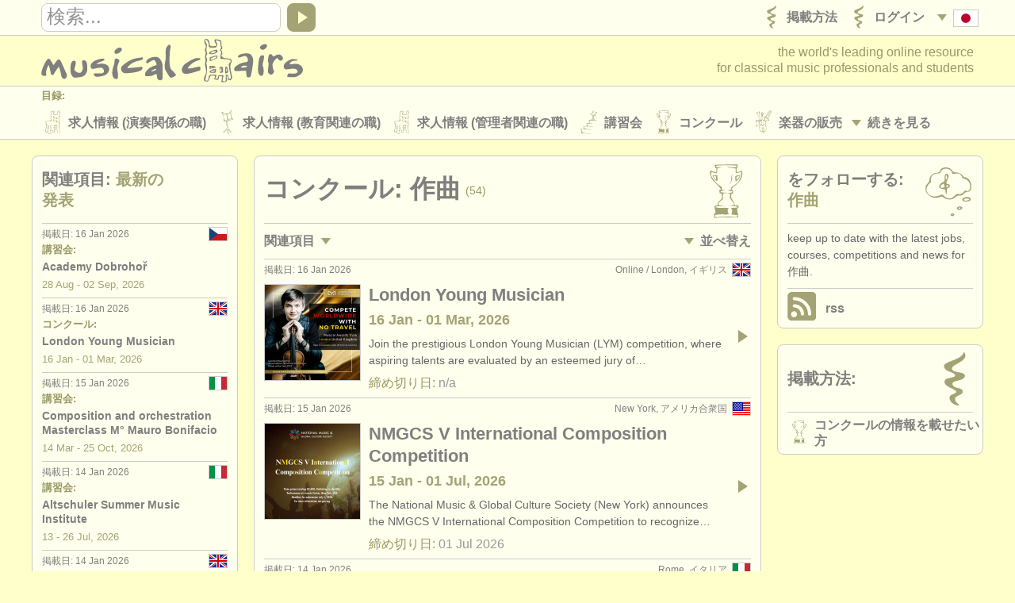

--- FILE ---
content_type: text/html; charset=UTF-8
request_url: https://www.musicalchairs.info/jp/composer/competitions?rel=pj?rel=pj
body_size: 13341
content:
<!doctype html>
<html lang="jp">
<head>
<meta charset="utf-8">
<meta http-equiv="X-UA-Compatible" content="IE=edge">
<meta name="viewport" content="width=device-width, initial-scale=1, user-scalable=no">
<title>コンクール - 作曲</title>
<meta name="description" content="コンクール - 作曲. musicalchairs - the world&#039;s leading online resource for classical music professionals and students.">
<meta property="og:type" content="article">
<meta property="og:title" content="コンクール - 作曲">
<meta property="og:description" content="コンクール - 作曲. musicalchairs - the world&#039;s leading online resource for classical music professionals and students.">
<meta property="og:url" content="https://www.musicalchairs.info/jp/composer/competitions">
<meta property="og:image" content="https://www.musicalchairs.info/mast_images/m_srcset.php?img=images/mast/mch-logo-lrg.png&amp;sec=cp&amp;cvs=share">
<meta property="og:image:width" content="1200">
<meta property="og:image:height" content="1200">
<meta property="og:site_name" content="musicalchairs"/>
<meta property="fb:admins" content="545094121">
<meta property="fb:app_id" content="452534198157229" />
<meta name="theme-color" content="#ffffff">
<link rel="apple-touch-icon" sizes="180x180" href="/apple-touch-icon.png">
<link rel="icon" type="image/png" sizes="32x32" href="/favicon-32x32.png">
<link rel="icon" type="image/png" sizes="16x16" href="/favicon-16x16.png">
<link rel="manifest" href="/site.webmanifest">
<link rel="mask-icon" href="/safari-pinned-tab.svg" color="#5bbad5"><link rel="alternate" type="application/rss+xml" href="https://www.musicalchairs.info/rss/jp/composer" title="作曲" /><meta name="msapplication-TileColor" content="#da532c">
<meta name="theme-color" content="#ffffff">
<link rel="alternate" hreflang="x-default" href="https://www.musicalchairs.info/composer/competitions" />
<link rel="alternate" hreflang="en" href="https://www.musicalchairs.info/composer/competitions" />
<link rel="alternate" hreflang="fr" href="https://www.musicalchairs.info/fr/composer/competitions" />
<link rel="alternate" hreflang="de" href="https://www.musicalchairs.info/de/composer/competitions" />
<link rel="alternate" hreflang="it" href="https://www.musicalchairs.info/it/composer/competitions" />
<link rel="alternate" hreflang="es" href="https://www.musicalchairs.info/es/composer/competitions" />
<link rel="alternate" hreflang="ja" href="https://www.musicalchairs.info/jp/composer/competitions" />
<base href="https://www.musicalchairs.info/">
<script async src="https://www.googletagmanager.com/gtag/js?id=G-WXZ2RKC4J7"></script>
<script>
window.dataLayer = window.dataLayer || [];
function gtag(){dataLayer.push(arguments);}
gtag('js', new Date());
gtag('config', 'G-WXZ2RKC4J7');
</script>
<link rel="stylesheet" href="cache_frontend/css/mastint.1406.css" media="all" />
<script src="cache_frontend/js/mastint.1406.js"></script>
<script src="js/mch/main/mast.1406.js"></script>
<script src="vendor/tinymce/tinymce/tinymce.min.1406.js"></script>
</head>
<body class="mast rqm_get no-mainnav section-cp">
<script type="application/ld+json">
{
"@context" : "http:\/\/schema.org",
"@type" : "WebPage",
"url" : "https:\/\/www.musicalchairs.info\/jp\/composer\/competitions",
"breadcrumb" : "\u30b3\u30f3\u30af\u30fc\u30eb > \u4f5c\u66f2"
}
</script>
<header class="custardback" id="page_header">

<div id="top_nav">
<div class="menu_body_closed" id="search_view">
<div class="page_col">
<div class="top_nav_row">
<div id="top_search">

<div class="menu_item" id="search_open">
<a href="javascript:void(0);" onclick="open_search();" tabindex="-1">
<div class="open_icon_inner">
<div class="menu_item_col">
<div class="down_arrow" id="search_open_icon">
<div></div>
</div>
</div>
<div class="menu_item_col">
<svg><use href="images/mast/svg/nav.svg#search"></use></svg>
</div>
</div>
</a>
</div>
<form method="get" action="https://www.musicalchairs.info/jp/search" id="search_form">
<div id="search_field">
<label for="search_query" class="hide_element">検索</label>
<input name="q" id="search_query" type="text" value="" onFocus="focus_search()">
</div>
<a href="javascript:{}" id="search_submit" onClick="submit_search()">
<div id="search_icon">
<div></div>
</div>
</a>
</form>
</div>
<nav>
<ul class="menu_auto">
<li class="menu_item" id="lang_nav_head">
<a href="javascript:void(0);" onclick="open_menu('lang_nav');" tabindex="-1">
<div class="menu_item_col menu_shim_left">
<div class="down_arrow" id="lang_nav_more_icon">
<div></div>
</div>
</div>
<div class="menu_item_col">
<div class="lang_more_item">
<div class="lang_more_flag">
<img src="images/flags/32/JP.png" alt="日本語">
</div>
</div>
</div>
</a>
</li>

<li class="menu_item">
<a href="https://www.musicalchairs.info/jp/login">
<div class="menu_item_inner">

<div class="menu_item_col">
<svg class="sec_icon_shim"><use href="images/mast/svg/sec.svg#lo"></use></svg>
</div>
<div class="menu_item_col">
<div class="menu_item_name"><span>ログイン</span></div>

</div>
</div>
</a>
</li>
<li class="menu_item">
<a href="https://www.musicalchairs.info/jp/publish">
<div class="menu_item_inner">

<div class="menu_item_col">
<svg class="sec_icon_shim"><use href="images/mast/svg/sec.svg#pu"></use></svg>
</div>
<div class="menu_item_col">
<div class="menu_item_name"><span>掲載方法</span></div>

</div>
</div>
</a>
</li>
</ul>
</nav>
</div>
</div>
</div>
<div class="page_col">
<div class="menu_drop_closed" id="lang_nav_view">
<nav>
<ul id="lang_nav_body">

<li class="lang_menu_item">
<a href="https://www.musicalchairs.info/composer/competitions">
<div class="lang_menu_flag">
<img src="images/flags/32/EN.png" alt="English">
</div>
</a>
</li>
<li class="lang_menu_item">
<a href="https://www.musicalchairs.info/fr/composer/competitions">
<div class="lang_menu_flag">
<img src="images/flags/32/FR.png" alt="Fran&ccedil;ais">
</div>
</a>
</li>
<li class="lang_menu_item">
<a href="https://www.musicalchairs.info/de/composer/competitions">
<div class="lang_menu_flag">
<img src="images/flags/32/DE.png" alt="Deutsch">
</div>
</a>
</li>
<li class="lang_menu_item">
<a href="https://www.musicalchairs.info/it/composer/competitions">
<div class="lang_menu_flag">
<img src="images/flags/32/IT.png" alt="Italiano">
</div>
</a>
</li>
<li class="lang_menu_item">
<a href="https://www.musicalchairs.info/es/composer/competitions">
<div class="lang_menu_flag">
<img src="images/flags/32/ES.png" alt="Espa&ntilde;ol">
</div>
</a>
</li>
<li class="lang_menu_item">
<a href="https://www.musicalchairs.info/jp/composer/competitions">
<div class="lang_menu_flag">
<img src="images/flags/32/JA.png" alt="">
</div>
</a>
</li>
</ul>
</nav>
</div>
<div class="menu_drop_closed" id="user_nav_view">
<nav>
<ul id="user_nav_body">

</ul>
</nav>
</div>
</div>
</div>
<div class="page_col">
<div class="tab_100">

<a href="https://www.musicalchairs.info/jp/" id="header_logo">
<svg><use href="images/mast/svg/nav.svg#name"></use></svg>
</a>
<div id="strapline">

<span id="strapline_prefix">the world&#039;s leading online resource<br></span>
for classical music professionals and students
</div>
</div>
</div>

<div id="header_nav">
<div class="menu_main_closed" id="header_nav_view">
<div class="menu_open">
<a href="javascript:void(0);" onclick="open_menu('header_nav');" tabindex="-1">
<div class="menu_item_inner">
<div class="menu_item_col">
<div class="menu_item_closed" id="header_nav_menu_icon">
<div></div><div></div><div></div>
</div>
</div>
<div class="menu_item_col">
<div class="menu_item_name"><span>Sections</span></div>
</div>
</div>
</a>
</div>
<div class="menu_row">
<div class="page_col">
<div class="menu_head">
<div class="menu_name">
目録:
</div>
</div>
<div class="menu_body">
<div class="menu_col">
<div class="menu_item menu_more_copy" id="header_nav_more_copy"></div>

<nav>
<ul class="menu_auto_grid_2">

<li class="menu_item">
<a href="https://www.musicalchairs.info/jp/jobs">
<div class="menu_item_inner">

<div class="menu_item_col">
<svg class="sec_icon_shim"><use href="images/mast/svg/sec.svg#pj"></use></svg>
</div>
<div class="menu_item_col">
<div class="menu_item_name"><span>求人情報 (演奏関係の職)</span></div>

</div>
</div>
</a>
</li>
<li class="menu_item">
<a href="https://www.musicalchairs.info/jp/teaching-jobs">
<div class="menu_item_inner">

<div class="menu_item_col">
<svg class="sec_icon_shim"><use href="images/mast/svg/sec.svg#tj"></use></svg>
</div>
<div class="menu_item_col">
<div class="menu_item_name"><span>求人情報 (教育関連の職)</span></div>

</div>
</div>
</a>
</li>
<li class="menu_item">
<a href="https://www.musicalchairs.info/jp/admin-jobs">
<div class="menu_item_inner">

<div class="menu_item_col">
<svg class="sec_icon_shim"><use href="images/mast/svg/sec.svg#aj"></use></svg>
</div>
<div class="menu_item_col">
<div class="menu_item_name"><span>求人情報 (管理者関連の職)</span></div>

</div>
</div>
</a>
</li>
<li class="menu_item">
<a href="https://www.musicalchairs.info/jp/courses">
<div class="menu_item_inner">

<div class="menu_item_col">
<svg class="sec_icon_shim"><use href="images/mast/svg/sec.svg#co"></use></svg>
</div>
<div class="menu_item_col">
<div class="menu_item_name"><span>講習会</span></div>

</div>
</div>
</a>
</li>
<li class="menu_item">
<a href="https://www.musicalchairs.info/jp/competitions">
<div class="menu_item_inner">

<div class="menu_item_col">
<svg class="sec_icon_shim"><use href="images/mast/svg/sec.svg#cp"></use></svg>
</div>
<div class="menu_item_col">
<div class="menu_item_name"><span>コンクール</span></div>

</div>
</div>
</a>
</li>
<li class="menu_item">
<a href="https://www.musicalchairs.info/jp/sales">
<div class="menu_item_inner">

<div class="menu_item_col">
<svg class="sec_icon_shim"><use href="images/mast/svg/sec.svg#sa"></use></svg>
</div>
<div class="menu_item_col">
<div class="menu_item_name"><span>楽器の販売</span></div>

</div>
</div>
</a>
</li>
<li class="menu_item">
<a href="https://www.musicalchairs.info/jp/stolen">
<div class="menu_item_inner">

<div class="menu_item_col">
<svg class="sec_icon_shim"><use href="images/mast/svg/sec.svg#st"></use></svg>
</div>
<div class="menu_item_col">
<div class="menu_item_name"><span>盗まれた楽器</span></div>

</div>
</div>
</a>
</li>
</ul>
</nav>
</div>
<div class="menu_col">
<div class="menu_item menu_more" id="header_nav_more">
<a href="javascript:void(0);" onclick="open_menu('header_nav');" tabindex="-1">
<div class="menu_item_col">
<div class="down_arrow" id="header_nav_more_icon">
<div></div>
</div>
</div>
<div class="menu_item_col menu_more_shim">
<div class="menu_item_name"><span>
続きを見る
</span></div>
</div>
</a>
</div>
</div>
</div>
</div>
</div>

<div class="menu_row">
<div class="page_col">

<div class="menu_head border_top">
<div class="menu_name">ディレクトリー:</div>
</div>
<div class="menu_body">

<nav>
<ul class="menu_auto_grid_2">

<li class="menu_item">
<a href="https://www.musicalchairs.info/jp/orchestras">
<div class="menu_item_inner">

<div class="menu_item_col">
<svg class="sec_icon_wide_shim"><use href="images/mast/svg/sec.svg#or"></use></svg>
</div>
<div class="menu_item_col">
<div class="menu_item_name"><span>オーケストラ</span></div>

</div>
</div>
</a>
</li>
<li class="menu_item">
<a href="https://www.musicalchairs.info/jp/conservatoires">
<div class="menu_item_inner">

<div class="menu_item_col">
<svg class="sec_icon_wide_shim"><use href="images/mast/svg/sec.svg#cv"></use></svg>
</div>
<div class="menu_item_col">
<div class="menu_item_name"><span>音楽学校</span></div>

</div>
</div>
</a>
</li>
<li class="menu_item">
<a href="https://www.musicalchairs.info/jp/youthorchestras">
<div class="menu_item_inner">

<div class="menu_item_col">
<svg class="sec_icon_wide_shim"><use href="images/mast/svg/sec.svg#yo"></use></svg>
</div>
<div class="menu_item_col">
<div class="menu_item_name"><span>ユース　オーケストラ</span></div>

</div>
</div>
</a>
</li>
</ul>
</nav>
</div>
</div>
</div>
<div class="menu_row">
<div class="page_col">

<div class="menu_head border_top">
<div class="menu_name">musicalchairs:</div>
</div>
<div class="menu_body">

<nav>
<ul class="menu_auto_grid_2">

<li class="menu_item">
<a href="https://www.musicalchairs.info/jp/about/">
<div class="menu_item_inner">

<div class="menu_item_col">
<svg class="sec_icon_shim"><use href="images/mast/svg/sec.svg#ab"></use></svg>
</div>
<div class="menu_item_col">
<div class="menu_item_name"><span>musicalchairsについて</span></div>

</div>
</div>
</a>
</li>
<li class="menu_item">
<a href="https://www.musicalchairs.info/jp/contact">
<div class="menu_item_inner">

<div class="menu_item_col">
<svg class="sec_icon_shim"><use href="images/mast/svg/sec.svg#ct"></use></svg>
</div>
<div class="menu_item_col">
<div class="menu_item_name"><span>お問い合わせ</span></div>

</div>
</div>
</a>
</li>
<li class="menu_item">
<a href="https://www.musicalchairs.info/jp/feeds">
<div class="menu_item_inner">

<div class="menu_item_col">
<svg class="sec_icon_shim"><use href="images/mast/svg/sec.svg#rs"></use></svg>
</div>
<div class="menu_item_col">
<div class="menu_item_name"><span>RSS Feeds</span></div>

</div>
</div>
</a>
</li>
<li class="menu_item">
<a href="https://www.musicalchairs.info/jp/news">
<div class="menu_item_inner">

<div class="menu_item_col">
<svg class="sec_icon_shim"><use href="images/mast/svg/sec.svg#ne"></use></svg>
</div>
<div class="menu_item_col">
<div class="menu_item_name"><span>クラシック音楽ニュース</span></div>

</div>
</div>
</a>
</li>
</ul>
</nav>
</div>
</div>
</div>
<div class="menu_row">
<div class="page_col">

<div class="menu_head border_top">
<div class="menu_name">出版社:</div>
</div>
<div class="menu_body">

<nav>
<ul class="menu_auto_grid_2">

<li class="menu_item">
<a href="https://www.musicalchairs.info/jp/publish">
<div class="menu_item_inner">

<div class="menu_item_col">
<svg class="sec_icon_shim"><use href="images/mast/svg/sec.svg#pu"></use></svg>
</div>
<div class="menu_item_col">
<div class="menu_item_name"><span>掲載方法</span></div>

</div>
</div>
</a>
</li>
<li class="menu_item">
<a href="https://www.musicalchairs.info/help/ats">
<div class="menu_item_inner">

<div class="menu_item_col">
<svg class="sec_icon_shim"><use href="images/mast/svg/sec.svg#pu"></use></svg>
</div>
<div class="menu_item_col">
<div class="menu_item_name"><span>Find out about our <abbr>ATS</abbr></span></div>

</div>
</div>
</a>
</li>
<li class="menu_item">
<a href="https://www.musicalchairs.info/help/ats-faqs">
<div class="menu_item_inner">

<div class="menu_item_col">
<svg class="sec_icon_shim"><use href="images/mast/svg/sec.svg#pu"></use></svg>
</div>
<div class="menu_item_col">
<div class="menu_item_name"><span><abbr>ATS</abbr> FAQ</span></div>

</div>
</div>
</a>
</li>
<li class="menu_item">
<a href="https://www.musicalchairs.info/jp/login">
<div class="menu_item_inner">

<div class="menu_item_col">
<svg class="sec_icon_shim"><use href="images/mast/svg/sec.svg#lo"></use></svg>
</div>
<div class="menu_item_col">
<div class="menu_item_name"><span>ログイン</span></div>

</div>
</div>
</a>
</li>
</ul>
</nav>
</div>
</div>
</div>
</div>
</div>
</header>

<main id="main" class="custardback">
<div class="page_col">

<div id="main_both">

<div class="primary" id="primain_col">


<div class="box_outer">
<div class="box_head">
<div class="box_head_col">
<div class="box_head_text">
<h1>コンクール: 作曲</h1><div class="box_head_info">(54)</div>
</div>
</div>
<div class="box_head_col align_right">
<svg class="sec_icon_wide_shim"><use href="images/mast/svg/sec.svg#cp"></use></svg>
</div>
</div>
<div class="box_body">



<div class="box_break border_top"></div>
<div class="menu_row">
<nav class="tab_100">
<ul class="row_100">
<li class="col_50">
<div class="menu_item">
<a href="javascript:void(0);" onclick="open_listing_menu('related_nav');">
<div class="menu_item_inner">
<div class="menu_item_col">
<div class="menu_item_name"><span>関連項目</span></div>
</div>
<div class="menu_item_col post_more_shim">
<div class="down_arrow" id="related_nav_more_icon">
<div></div>
</div>
</div>
</div>
</a>
</div>
</li>
<li class="col_50">

<div class="menu_item float_right">
<a href="javascript:void(0);" onclick="open_listing_menu('sfilter_nav');">
<div class="menu_item_col">
<div class="down_arrow" id="sfilter_nav_more_icon">
<div></div>
</div>
</div>
<div class="menu_item_col post_more_shim">
<div class="menu_item_name"><span>並べ替え</span></div>
</div>
</a>
</div>
</li>
</ul>
</nav>
</div>
<div class="menu_body_hide" id="related_nav">
<div class="box_break border_top"></div>
<nav>
<ul class="listing_menu">

<li class="menu_item">
<a href="https://www.musicalchairs.info/jp/composer/teaching-jobs?rel=cp">
<div class="menu_item_inner">

<div class="menu_item_col">
<div class="menu_item_name"><span>求人情報 (教育関連の職): 作曲</span></div>

<div class="menu_item_info">
(5)
</div>
</div>
</div>
</a>
</li>
<li class="menu_item">
<a href="https://www.musicalchairs.info/jp/arranger/teaching-jobs?rel=cp">
<div class="menu_item_inner">

<div class="menu_item_col">
<div class="menu_item_name"><span>求人情報 (教育関連の職): Arranger</span></div>

<div class="menu_item_info">
(1)
</div>
</div>
</div>
</a>
</li>
<li class="menu_item">
<a href="https://www.musicalchairs.info/jp/composer/courses?rel=cp">
<div class="menu_item_inner">

<div class="menu_item_col">
<div class="menu_item_name"><span>講習会: 作曲</span></div>

<div class="menu_item_info">
(18)
</div>
</div>
</div>
</a>
</li>
<li class="menu_item">
<a href="https://www.musicalchairs.info/jp/arranger/competitions?rel=cp">
<div class="menu_item_inner">

<div class="menu_item_col">
<div class="menu_item_name"><span>コンクール: Arranger</span></div>

<div class="menu_item_info">
(17)
</div>
</div>
</div>
</a>
</li>
</ul>
</nav>
</div>
<div class="menu_body_hide" id="sfilter_nav">
<div class="box_break border_top"></div>
<nav>
<ul class="listing_menu">

<li class="menu_item_on">
<a href="https://www.musicalchairs.info/jp/composer/competitions?rel=pj" rel="nofollow">
<div class="menu_item_inner_right">
<div class="menu_item_col_right">
<div class="menu_item_name_on">&bull;&nbsp;掲載日</div>

</div>
</div>
</a>
</li>
<li class="menu_item">
<a href="https://www.musicalchairs.info/jp/composer/competitions?rel=pj&amp;sort=cd" rel="nofollow">
<div class="menu_item_inner_right">
<div class="menu_item_col_right">
<div class="menu_item_name">&bull;&nbsp;<span>締め切り日</span></div>

</div>
</div>
</a>
</li>
<li class="menu_item">
<a href="https://www.musicalchairs.info/jp/composer/competitions?rel=pj&amp;sort=dh" rel="nofollow">
<div class="menu_item_inner_right">
<div class="menu_item_col_right">
<div class="menu_item_name">&bull;&nbsp;<span>Dates held</span></div>

</div>
</div>
</a>
</li>
<li class="menu_item">
<a href="https://www.musicalchairs.info/jp/composer/competitions?rel=pj&amp;sort=lo" rel="nofollow">
<div class="menu_item_inner_right">
<div class="menu_item_col_right">
<div class="menu_item_name">&bull;&nbsp;<span>国</span></div>

</div>
</div>
</a>
</li>
</ul>
</nav>
</div>
<ul><li class="preview" data-post-preview-id="5728">
<a href="https://www.musicalchairs.info/jp/competitions/5728?ref=51">
<div class="post_item_inner">

<div class="post_item_head border_top">
<div class="post_item_flag"><img src="images/flags/24/GB.png" alt="イギリス"></div>
<div class="post_item_location preserve_case">Online /<span class="word_break"></span> London, イギリス</div>
<div class="post_item_date output-date">掲載日: 16 Jan 2026</div>
<div class="clear_both"></div>
</div>
<div class="post_item_body">
<div class="post_image_col">
<div class="post_image">
<img src="mast_images/m_srcset.php?img=competitions/8c52bd42ce1f608421338d16d7d595f0.jpg&sec=cp&cvs=list" alt="London Young Musician" class="border_all">
</div>
</div>
<div class="post_text_col">

<div class="post_item_name preserve_case">London Young Musician</div>
<div class="post_item_info preserve_case">16 Jan - 01 Mar, 2026</div>
<div class="post_item_desc preserve_case">Join the prestigious London Young Musician (LYM) competition, where aspiring talents are evaluated by an esteemed jury of&hellip;</div>
<div class="post_item_closingdate">締め切り日: <span class="grey_text output-date">n/<span class="word_break"></span>a</span></div>
</div>
<div class="post_arrow_col">
<div class="post_arrow_icon">
<div></div>
</div>
</div>
</div>
</div>
</a>

<!--applyform_html-->
</li><li class="preview" data-post-preview-id="5725">
<a href="https://www.musicalchairs.info/jp/competitions/5725?ref=51">
<div class="post_item_inner">

<div class="post_item_head border_top">
<div class="post_item_flag"><img src="images/flags/24/US.png" alt="アメリカ合衆国"></div>
<div class="post_item_location preserve_case">New York, アメリカ合衆国</div>
<div class="post_item_date output-date">掲載日: 15 Jan 2026</div>
<div class="clear_both"></div>
</div>
<div class="post_item_body">
<div class="post_image_col">
<div class="post_image">
<img src="mast_images/m_srcset.php?img=competitions/7f006b5fb47976c39bbe3f5f04f45e51.jpg&sec=cp&cvs=list" alt="NMGCS V International Composition Competition" class="border_all">
</div>
</div>
<div class="post_text_col">

<div class="post_item_name preserve_case">NMGCS V International Composition Competition</div>
<div class="post_item_info preserve_case">15 Jan - 01 Jul, 2026</div>
<div class="post_item_desc preserve_case">The National Music &amp; Global Culture Society (New York) announces the NMGCS V International Composition Competition to recognize&hellip;</div>
<div class="post_item_closingdate">締め切り日: <span class="grey_text output-date">01 Jul 2026</span></div>
</div>
<div class="post_arrow_col">
<div class="post_arrow_icon">
<div></div>
</div>
</div>
</div>
</div>
</a>

<!--applyform_html-->
</li><li class="preview" data-post-preview-id="5721">
<a href="https://www.musicalchairs.info/jp/competitions/5721?ref=51">
<div class="post_item_inner">

<div class="post_item_head border_top">
<div class="post_item_flag"><img src="images/flags/24/IT.png" alt="イタリア"></div>
<div class="post_item_location preserve_case">Rome, イタリア</div>
<div class="post_item_date output-date">掲載日: 14 Jan 2026</div>
<div class="clear_both"></div>
</div>
<div class="post_item_body">
<div class="post_image_col">
<div class="post_image">
<img src="mast_images/m_srcset.php?img=competitions/5acce8bfea7aa7f49659015787e3975f.jpg&sec=cp&cvs=list" alt="MusEcology" class="border_all">
</div>
</div>
<div class="post_text_col">

<div class="post_item_name preserve_case">MusEcology</div>
<div class="post_item_info preserve_case">14 Jan - 22 Apr, 2026</div>
<div class="post_item_desc preserve_case">MusEcology is the international Call for Scores promoted by Musica del Vivo, dedicated to works for solo instrument and piano&hellip;</div>
<div class="post_item_closingdate">締め切り日: <span class="grey_text output-date">22 Apr 2026</span></div>
</div>
<div class="post_arrow_col">
<div class="post_arrow_icon">
<div></div>
</div>
</div>
</div>
</div>
</a>

<!--applyform_html-->
</li><li class="preview" data-post-preview-id="5723">
<a href="https://www.musicalchairs.info/jp/competitions/5723?ref=51">
<div class="post_item_inner">

<div class="post_item_head border_top">
<div class="post_item_flag"><img src="images/flags/24/GB.png" alt="イギリス"></div>
<div class="post_item_location preserve_case">Online /<span class="word_break"></span> London, イギリス</div>
<div class="post_item_date output-date">掲載日: 14 Jan 2026</div>
<div class="clear_both"></div>
</div>
<div class="post_item_body">
<div class="post_image_col">
<div class="post_image">
<img src="mast_images/m_srcset.php?img=competitions/1ea66825062d71bff2503c2dcf13713b.jpg&sec=cp&cvs=list" alt="World Grand Prix International Music Contest" class="border_all">
</div>
</div>
<div class="post_text_col">

<div class="post_item_name preserve_case">World Grand Prix International Music Contest</div>
<div class="post_item_info preserve_case">14 Jan - 28 Feb, 2026</div>
<div class="post_item_desc preserve_case">The competition is open to all instrumentalists, singers, conductors &amp; chamber musicians, and composers of all nationalities&hellip;</div>
<div class="post_item_closingdate">締め切り日: <span class="grey_text output-date">n/<span class="word_break"></span>a</span></div>
</div>
<div class="post_arrow_col">
<div class="post_arrow_icon">
<div></div>
</div>
</div>
</div>
</div>
</a>

<!--applyform_html-->
</li><li class="preview" data-post-preview-id="5724">
<a href="https://www.musicalchairs.info/jp/competitions/5724?ref=51">
<div class="post_item_inner">

<div class="post_item_head border_top">
<div class="post_item_flag"><img src="images/flags/24/GB.png" alt="イギリス"></div>
<div class="post_item_location preserve_case">Online /<span class="word_break"></span> London, イギリス</div>
<div class="post_item_date output-date">掲載日: 14 Jan 2026</div>
<div class="clear_both"></div>
</div>
<div class="post_item_body">
<div class="post_image_col">
<div class="post_image">
<img src="mast_images/m_srcset.php?img=competitions/6967f0cb509f0-01.png&sec=cp&cvs=list" alt="Carl Reinecke International Music Competition" class="border_all">
</div>
</div>
<div class="post_text_col">

<div class="post_item_name preserve_case">Carl Reinecke International Music Competition</div>
<div class="post_item_info preserve_case">14 Jan - 01 Mar, 2026</div>
<div class="post_item_desc preserve_case">Carl Reinecke International Music Competition is an online international music competition that aims to fully challenge the&hellip;</div>
<div class="post_item_closingdate">締め切り日: <span class="grey_text output-date">n/<span class="word_break"></span>a</span></div>
</div>
<div class="post_arrow_col">
<div class="post_arrow_icon">
<div></div>
</div>
</div>
</div>
</div>
</a>

<!--applyform_html-->
</li><li class="preview" data-post-preview-id="5713">
<a href="https://www.musicalchairs.info/jp/competitions/5713?ref=51">
<div class="post_item_inner">

<div class="post_item_head border_top">
<div class="post_item_flag"><img src="images/flags/24/TW.png" alt="台湾"></div>
<div class="post_item_location preserve_case">Taipei, 台湾</div>
<div class="post_item_date output-date">掲載日: 13 Jan 2026</div>
<div class="clear_both"></div>
</div>
<div class="post_item_body">
<div class="post_image_col">
<div class="post_image">
<img src="mast_images/m_srcset.php?img=competitions/3cd7f12929d430ea2b082e8910e8db7a.jpg&sec=cp&cvs=list" alt="2026 Sounds Good Rising Star  New Composition from International" class="border_all">
</div>
</div>
<div class="post_text_col">

<div class="post_item_name preserve_case">2026 Sounds Good Rising Star  New Composition from International</div>
<div class="post_item_info preserve_case">13 Jan - 31 Mar, 2026</div>
<div class="post_item_desc preserve_case">The &ldquo;Sounds Good Chamber Orchestra&quot; aims to discover young composers and give stage to the new generation of composers through&hellip;</div>
<div class="post_item_closingdate">締め切り日: <span class="grey_text output-date">28 Feb 2026</span></div>
</div>
<div class="post_arrow_col">
<div class="post_arrow_icon">
<div></div>
</div>
</div>
</div>
</div>
</a>

<!--applyform_html-->
</li><li class="preview" data-post-preview-id="5708">
<a href="https://www.musicalchairs.info/jp/competitions/5708?ref=51">
<div class="post_item_inner">

<div class="post_item_head border_top">
<div class="post_item_flag"><img src="images/flags/24/IT.png" alt="イタリア"></div>
<div class="post_item_location preserve_case">Sacile, イタリア</div>
<div class="post_item_date output-date">掲載日: 10 Jan 2026</div>
<div class="clear_both"></div>
</div>
<div class="post_item_body">
<div class="post_image_col">
<div class="post_image">
<img src="mast_images/m_srcset.php?img=competitions/691d38fdeb102c6840f19e031eda2be0.jpg&sec=cp&cvs=list" alt="11th International Composition Prize SEM 2026" class="border_all">
</div>
</div>
<div class="post_text_col">

<div class="post_item_name preserve_case">11th International Composition Prize SEM 2026</div>
<div class="post_item_info preserve_case">10 Jan - 30 Apr, 2026</div>
<div class="post_item_desc preserve_case">The competition is open to musicians of all nationalities and without age limits. Compositions must be for symphony orchestra&hellip;</div>
<div class="post_item_closingdate">締め切り日: <span class="grey_text output-date">30 Apr 2026</span></div>
</div>
<div class="post_arrow_col">
<div class="post_arrow_icon">
<div></div>
</div>
</div>
</div>
</div>
</a>

<!--applyform_html-->
</li><li class="preview" data-post-preview-id="5699">
<a href="https://www.musicalchairs.info/jp/competitions/5699?ref=51">
<div class="post_item_inner">

<div class="post_item_head border_top">
<div class="post_item_flag"><img src="images/flags/24/GB.png" alt="イギリス"></div>
<div class="post_item_location preserve_case">Online/<span class="word_break"></span>London, イギリス</div>
<div class="post_item_date output-date">掲載日: 06 Jan 2026</div>
<div class="clear_both"></div>
</div>
<div class="post_item_body">
<div class="post_image_col">
<div class="post_image">
<img src="mast_images/m_srcset.php?img=competitions/278428abdcfa1eced36242a9f281c117.jpg&sec=cp&cvs=list" alt="16th Bach International Music Competition UK" class="border_all">
</div>
</div>
<div class="post_text_col">

<div class="post_item_name preserve_case">16th Bach International Music Competition UK</div>
<div class="post_item_info preserve_case">05 Jan - 26 Feb, 2026</div>
<div class="post_item_desc preserve_case">The Bach International Music Competition UK 2026 is open online to all instrumentalists, singers, conductors &amp; chamber musicians&hellip;</div>
<div class="post_item_closingdate">締め切り日: <span class="grey_text output-date">n/<span class="word_break"></span>a</span></div>
</div>
<div class="post_arrow_col">
<div class="post_arrow_icon">
<div></div>
</div>
</div>
</div>
</div>
</a>

<!--applyform_html-->
</li><li class="preview" data-post-preview-id="5698">
<a href="https://www.musicalchairs.info/jp/competitions/5698?ref=51">
<div class="post_item_inner">

<div class="post_item_head border_top">
<div class="post_item_flag"><img src="images/flags/24/GB.png" alt="イギリス"></div>
<div class="post_item_location preserve_case">Online, イギリス</div>
<div class="post_item_date output-date">掲載日: 05 Jan 2026</div>
<div class="clear_both"></div>
</div>
<div class="post_item_body">
<div class="post_image_col">
<div class="post_image">
<img src="mast_images/m_srcset.php?img=competitions/8407b6aada24be3154e5aca583efe08e.jpg&sec=cp&cvs=list" alt="World Classical Music Awards" class="border_all">
</div>
</div>
<div class="post_text_col">

<div class="post_item_name preserve_case">World Classical Music Awards</div>
<div class="post_item_info preserve_case">05 Jan - 21 Feb, 2026</div>
<div class="post_item_desc preserve_case">World Classical Music Awards is open to all instrumentalists, singers, conductors &amp; chamber musicians, and composers of all&hellip;</div>
<div class="post_item_closingdate">締め切り日: <span class="grey_text output-date">n/<span class="word_break"></span>a</span></div>
</div>
<div class="post_arrow_col">
<div class="post_arrow_icon">
<div></div>
</div>
</div>
</div>
</div>
</a>

<!--applyform_html-->
</li><li class="preview" data-post-preview-id="5700">
<a href="https://www.musicalchairs.info/jp/competitions/5700?ref=51">
<div class="post_item_inner">

<div class="post_item_head border_top">
<div class="post_item_flag"><img src="images/flags/24/US.png" alt="アメリカ合衆国"></div>
<div class="post_item_location preserve_case">Cincinnati, OH, アメリカ合衆国</div>
<div class="post_item_date output-date">掲載日: 05 Jan 2026</div>
<div class="clear_both"></div>
</div>
<div class="post_item_body">
<div class="post_image_col">
<div class="post_image">
<img src="mast_images/m_srcset.php?img=competitions/e25e21208f6770b390e493b53e645825.jpg&sec=cp&cvs=list" alt="Third Annual Kreitler Commission Competition" class="border_all">
</div>
</div>
<div class="post_text_col">

<div class="post_item_name preserve_case">Third Annual Kreitler Commission Competition</div>
<div class="post_item_info preserve_case">05 Jan - 30 Mar, 2026</div>
<div class="post_item_desc preserve_case">Summermusik with resident ensemble Cincinnati Chamber Orchestra in partnership with Chamber Orchestra of Pittsburgh, Chamber&hellip;</div>
<div class="post_item_closingdate">締め切り日: <span class="grey_text output-date">06 Apr 2026</span></div>
</div>
<div class="post_arrow_col">
<div class="post_arrow_icon">
<div></div>
</div>
</div>
</div>
</div>
</a>

<!--applyform_html-->
</li><li class="preview" data-post-preview-id="5692">
<a href="https://www.musicalchairs.info/jp/competitions/5692?ref=51">
<div class="post_item_inner">

<div class="post_item_head border_top">
<div class="post_item_flag"><img src="images/flags/24/IT.png" alt="イタリア"></div>
<div class="post_item_location preserve_case">Grosseto, イタリア</div>
<div class="post_item_date output-date">掲載日: 02 Jan 2026</div>
<div class="clear_both"></div>
</div>
<div class="post_item_body">
<div class="post_image_col">
<div class="post_image">
<img src="mast_images/m_srcset.php?img=competitions/e16707e67455edc1c9042df2f6cfd33f.jpg&sec=cp&cvs=list" alt="1 International Composer Competition Pinuccia Marzocchi" class="border_all">
</div>
</div>
<div class="post_text_col">

<div class="post_item_name preserve_case">1 International Composer Competition Pinuccia Marzocchi</div>
<div class="post_item_info preserve_case">02 - 03 May, 2026</div>
<div class="post_item_desc preserve_case">2-3 May 2026 Composers under 41 years old New compositions for orchestra (max 32 instruments) 3000&euro; first prize 2000&euro; second&hellip;</div>
<div class="post_item_closingdate">締め切り日: <span class="grey_text output-date">28 Feb 2026</span></div>
</div>
<div class="post_arrow_col">
<div class="post_arrow_icon">
<div></div>
</div>
</div>
</div>
</div>
</a>

<!--applyform_html-->
</li><li class="preview" data-post-preview-id="5690">
<a href="https://www.musicalchairs.info/jp/competitions/5690?ref=51">
<div class="post_item_inner">

<div class="post_item_head border_top">
<div class="post_item_flag"><img src="images/flags/24/GB.png" alt="イギリス"></div>
<div class="post_item_location preserve_case">Online /<span class="word_break"></span> London, イギリス</div>
<div class="post_item_date output-date">掲載日: 31 Dec 2025</div>
<div class="clear_both"></div>
</div>
<div class="post_item_body">
<div class="post_image_col">
<div class="post_image">
<img src="mast_images/m_srcset.php?img=competitions/8b6efa36f80ab44cd95240d94d624672.jpg&sec=cp&cvs=list" alt="World Melody Music Competition" class="border_all">
</div>
</div>
<div class="post_text_col">

<div class="post_item_name preserve_case">World Melody Music Competition</div>
<div class="post_item_info preserve_case">30 Dec 2025 - 15 Feb 2026</div>
<div class="post_item_desc preserve_case">World Melody Music Competition is an online competition welcoming various categories including instruments, vocals, conducting&hellip;</div>
<div class="post_item_closingdate">締め切り日: <span class="grey_text output-date">n/<span class="word_break"></span>a</span></div>
</div>
<div class="post_arrow_col">
<div class="post_arrow_icon">
<div></div>
</div>
</div>
</div>
</div>
</a>

<!--applyform_html-->
</li><li class="preview" data-post-preview-id="5691">
<a href="https://www.musicalchairs.info/jp/competitions/5691?ref=51">
<div class="post_item_inner">

<div class="post_item_head border_top">
<div class="post_item_flag"><img src="images/flags/24/GB.png" alt="イギリス"></div>
<div class="post_item_location preserve_case">Online /<span class="word_break"></span> London, イギリス</div>
<div class="post_item_date output-date">掲載日: 30 Dec 2025</div>
<div class="clear_both"></div>
</div>
<div class="post_item_body">
<div class="post_image_col">
<div class="post_image">
<img src="mast_images/m_srcset.php?img=competitions/bfda5386b1d63ff9f9f65f78e90b4e9e.jpg&sec=cp&cvs=list" alt="Haydn Young Musician Competition UK" class="border_all">
</div>
</div>
<div class="post_text_col">

<div class="post_item_name preserve_case">Haydn Young Musician Competition UK</div>
<div class="post_item_info preserve_case">30 Dec 2025 - 21 Feb 2026</div>
<div class="post_item_desc preserve_case">The competition is open to young musicians from all backgrounds, including instrumentalists, vocalists, composers, conductors&hellip;</div>
<div class="post_item_closingdate">締め切り日: <span class="grey_text output-date">21 Feb 2026</span></div>
</div>
<div class="post_arrow_col">
<div class="post_arrow_icon">
<div></div>
</div>
</div>
</div>
</div>
</a>

<!--applyform_html-->
</li><li class="preview" data-post-preview-id="5689">
<a href="https://www.musicalchairs.info/jp/competitions/5689?ref=51">
<div class="post_item_inner">

<div class="post_item_head border_top">
<div class="post_item_flag"><img src="images/flags/24/GB.png" alt="イギリス"></div>
<div class="post_item_location preserve_case">Online /<span class="word_break"></span> London, イギリス</div>
<div class="post_item_date output-date">掲載日: 30 Dec 2025</div>
<div class="clear_both"></div>
</div>
<div class="post_item_body">
<div class="post_image_col">
<div class="post_image">
<img src="mast_images/m_srcset.php?img=competitions/6c981d6ca37a28059517cc6abeee2dee.jpg&sec=cp&cvs=list" alt="Couperin International Music Competition" class="border_all">
</div>
</div>
<div class="post_text_col">

<div class="post_item_name preserve_case">Couperin International Music Competition</div>
<div class="post_item_info preserve_case">30 Dec 2025 - 06 Feb 2026</div>
<div class="post_item_desc preserve_case">Couperin International Music Competition is an online international music competition that aims to fully challenge the virtuosity&hellip;</div>
<div class="post_item_closingdate">締め切り日: <span class="grey_text output-date">06 Feb 2026</span></div>
</div>
<div class="post_arrow_col">
<div class="post_arrow_icon">
<div></div>
</div>
</div>
</div>
</div>
</a>

<!--applyform_html-->
</li><li class="preview" data-post-preview-id="5687">
<a href="https://www.musicalchairs.info/jp/competitions/5687?ref=51">
<div class="post_item_inner">

<div class="post_item_head border_top">
<div class="post_item_flag"><img src="images/flags/24/GB.png" alt="イギリス"></div>
<div class="post_item_location preserve_case">Maghull, Liverpool, イギリス</div>
<div class="post_item_date output-date">掲載日: 29 Dec 2025</div>
<div class="clear_both"></div>
</div>
<div class="post_item_body">
<div class="post_image_col">
<div class="post_image">
<img src="mast_images/m_srcset.php?img=competitions/9683b6b665556d9c0e68827580dcf98a.jpg&sec=cp&cvs=list" alt="Maghull Wind Orchestra Composition Competition (free entry)" class="border_all">
</div>
</div>
<div class="post_text_col">

<div class="post_item_name preserve_case">Maghull Wind Orchestra Composition Competition (free entry)</div>
<div class="post_item_info preserve_case">29 Dec 2025 - 30 Jun 2026</div>
<div class="post_item_desc preserve_case">Our online wind orchestra and choir composition competition is now open to composers aged 16&ndash;25 who live, study, or work in the&hellip;</div>
<div class="post_item_closingdate">締め切り日: <span class="grey_text output-date">20 Feb 2026</span></div>
</div>
<div class="post_arrow_col">
<div class="post_arrow_icon">
<div></div>
</div>
</div>
</div>
</div>
</a>

<!--applyform_html-->
</li><li class="preview" data-post-preview-id="5682">
<a href="https://www.musicalchairs.info/jp/competitions/5682?ref=51">
<div class="post_item_inner">

<div class="post_item_head border_top">
<div class="post_item_flag"><img src="images/flags/24/AT.png" alt="オーストリア"></div>
<div class="post_item_location preserve_case">Online (Video Selection), Winners Concert: Vienna, オーストリア</div>
<div class="post_item_date output-date">掲載日: 28 Dec 2025</div>
<div class="clear_both"></div>
</div>
<div class="post_item_body">
<div class="post_image_col">
<div class="post_image">
<img src="mast_images/m_srcset.php?img=competitions/e8e5622b37a66045228043cbe5bf9fb4.jpg&sec=cp&cvs=list" alt="Vienna International Music Competition 2026 &ndash; Musikverein Debut" class="border_all">
</div>
</div>
<div class="post_text_col">

<div class="post_item_name preserve_case">Vienna International Music Competition 2026 &ndash; Musikverein Debut</div>
<div class="post_item_info preserve_case">28 Dec 2025 - 03 Apr 2026</div>
<div class="post_item_desc preserve_case">Vienna International Online Music Competition (Video Selection) Application Period: Now open &ndash; Deadline: 30 January 2026&hellip;</div>
<div class="post_item_closingdate">締め切り日: <span class="grey_text output-date">30 Jan 2026</span></div>
</div>
<div class="post_arrow_col">
<div class="post_arrow_icon">
<div></div>
</div>
</div>
</div>
</div>
</a>

<!--applyform_html-->
</li><li class="preview" data-post-preview-id="5686">
<a href="https://www.musicalchairs.info/jp/competitions/5686?ref=51">
<div class="post_item_inner">

<div class="post_item_head border_top">
<div class="post_item_flag"><img src="images/flags/24/US.png" alt="アメリカ合衆国"></div>
<div class="post_item_location preserve_case">New York, アメリカ合衆国</div>
<div class="post_item_date output-date">掲載日: 28 Dec 2025</div>
<div class="clear_both"></div>
</div>
<div class="post_item_body">
<div class="post_image_col">
<div class="post_image">
<img src="mast_images/m_srcset.php?img=competitions/60846b56d953e1931e9ee980189396f7.jpg&sec=cp&cvs=list" alt="Musical Life Competition" class="border_all">
</div>
</div>
<div class="post_text_col">

<div class="post_item_name preserve_case">Musical Life Competition</div>
<div class="post_item_info preserve_case">07 - 08 Mar, 2026</div>
<div class="post_item_desc preserve_case">Musical Life Competition is a prestigious international classical music competition, open to dedicated young musicians ages 18&hellip;</div>
<div class="post_item_closingdate">締め切り日: <span class="grey_text output-date">n/<span class="word_break"></span>a</span></div>
</div>
<div class="post_arrow_col">
<div class="post_arrow_icon">
<div></div>
</div>
</div>
</div>
</div>
</a>

<!--applyform_html-->
</li><li class="preview" data-post-preview-id="5681">
<a href="https://www.musicalchairs.info/jp/competitions/5681?ref=51">
<div class="post_item_inner">

<div class="post_item_head border_top">
<div class="post_item_flag"><img src="images/flags/24/ZA.png" alt="南アフリカ共和国"></div>
<div class="post_item_location preserve_case">Cape Town, 南アフリカ共和国</div>
<div class="post_item_date output-date">掲載日: 26 Dec 2025</div>
<div class="clear_both"></div>
</div>
<div class="post_item_body">
<div class="post_image_col">
<div class="post_image">
<img src="mast_images/m_srcset.php?img=competitions/4bb069648d841ef5f71d7935a99dc0b2.jpg&sec=cp&cvs=list" alt="2026 1st Quarter Composition Competition : Mixed Ensemble up to 8" class="border_all">
</div>
</div>
<div class="post_text_col">

<div class="post_item_name preserve_case">2026 1st Quarter Composition Competition : Mixed Ensemble up to 8</div>
<div class="post_item_info preserve_case">26 Dec 2025 - 28 Feb 2026</div>
<div class="post_item_desc preserve_case">LEMISA Composition Competition 2025-26 Call for Entries LEMISA invites composers to submit original works for Brass or Wind&hellip;</div>
<div class="post_item_closingdate">締め切り日: <span class="grey_text output-date">28 Feb 2026</span></div>
</div>
<div class="post_arrow_col">
<div class="post_arrow_icon">
<div></div>
</div>
</div>
</div>
</div>
</a>

<!--applyform_html-->
</li><li class="preview" data-post-preview-id="5677">
<a href="https://www.musicalchairs.info/jp/competitions/5677?ref=51">
<div class="post_item_inner">

<div class="post_item_head border_top">
<div class="post_item_flag"><img src="images/flags/24/GB.png" alt="イギリス"></div>
<div class="post_item_location preserve_case">Online /<span class="word_break"></span> London, イギリス</div>
<div class="post_item_date output-date">掲載日: 24 Dec 2025</div>
<div class="clear_both"></div>
</div>
<div class="post_item_body">
<div class="post_image_col">
<div class="post_image">
<img src="mast_images/m_srcset.php?img=competitions/73e0c292d46cce5a72374cd20dbea496.jpg&sec=cp&cvs=list" alt="Mozart International Music Competition UK" class="border_all">
</div>
</div>
<div class="post_text_col">

<div class="post_item_name preserve_case">Mozart International Music Competition UK</div>
<div class="post_item_info preserve_case">24 Dec 2025 - 01 Feb 2026</div>
<div class="post_item_desc preserve_case">Mozart International Music Competition UK opens online to all Instruments, Voices, Conducting, Composition and Chamber Music. The&hellip;</div>
<div class="post_item_closingdate">締め切り日: <span class="grey_text output-date">01 Feb 2026</span></div>
</div>
<div class="post_arrow_col">
<div class="post_arrow_icon">
<div></div>
</div>
</div>
</div>
</div>
</a>

<!--applyform_html-->
</li><li class="preview" data-post-preview-id="5678">
<a href="https://www.musicalchairs.info/jp/competitions/5678?ref=51">
<div class="post_item_inner">

<div class="post_item_head border_top">
<div class="post_item_flag"><img src="images/flags/24/GB.png" alt="イギリス"></div>
<div class="post_item_location preserve_case">Online /<span class="word_break"></span> London, イギリス</div>
<div class="post_item_date output-date">掲載日: 24 Dec 2025</div>
<div class="clear_both"></div>
</div>
<div class="post_item_body">
<div class="post_image_col">
<div class="post_image">
<img src="mast_images/m_srcset.php?img=competitions/f704853cb23bae0a498a36518237f233.jpg&sec=cp&cvs=list" alt="Golden Prestige International Music Competition" class="border_all">
</div>
</div>
<div class="post_text_col">

<div class="post_item_name preserve_case">Golden Prestige International Music Competition</div>
<div class="post_item_info preserve_case">24 Dec 2025 - 09 Feb 2026</div>
<div class="post_item_desc preserve_case">Golden Prestige International Music Competition is an online music competition open to musicians of all ages, all majors&hellip;</div>
<div class="post_item_closingdate">締め切り日: <span class="grey_text output-date">09 Feb 2026</span></div>
</div>
<div class="post_arrow_col">
<div class="post_arrow_icon">
<div></div>
</div>
</div>
</div>
</div>
</a>

<!--applyform_html-->
</li><li class="preview" data-post-preview-id="5676">
<a href="https://www.musicalchairs.info/jp/competitions/5676?ref=51">
<div class="post_item_inner">

<div class="post_item_head border_top">
<div class="post_item_flag"><img src="images/flags/24/US.png" alt="アメリカ合衆国"></div>
<div class="post_item_location preserve_case">Jackson, MS, アメリカ合衆国</div>
<div class="post_item_date output-date">掲載日: 22 Dec 2025</div>
<div class="clear_both"></div>
</div>
<div class="post_item_body">
<div class="post_image_col">
<div class="post_image">
<img src="mast_images/m_srcset.php?img=competitions/31e04943471c1339aaa345c41539370c.jpg&sec=cp&cvs=list" alt="POI International Composition Competition 2026" class="border_all">
</div>
</div>
<div class="post_text_col">

<div class="post_item_name preserve_case">POI International Composition Competition 2026</div>
<div class="post_item_info preserve_case">22 Dec 2025 - 15 Mar 2026</div>
<div class="post_item_desc preserve_case">The POI International Composition Competition will be held June 7th - 14th 2026. Its objective is to open more opportunities for&hellip;</div>
<div class="post_item_closingdate">締め切り日: <span class="grey_text output-date">15 Mar 2026</span></div>
</div>
<div class="post_arrow_col">
<div class="post_arrow_icon">
<div></div>
</div>
</div>
</div>
</div>
</a>

<!--applyform_html-->
</li><li class="preview" data-post-preview-id="5675">
<a href="https://www.musicalchairs.info/jp/competitions/5675?ref=51">
<div class="post_item_inner">

<div class="post_item_head border_top">
<div class="post_item_flag"><img src="images/flags/24/PL.png" alt="ポーランド"></div>
<div class="post_item_location preserve_case">Online, ポーランド</div>
<div class="post_item_date output-date">掲載日: 20 Dec 2025</div>
<div class="clear_both"></div>
</div>
<div class="post_item_body">
<div class="post_image_col">
<div class="post_image">
<img src="mast_images/m_srcset.php?img=competitions/015fd2ac3d39c979baac7db2292e30e1.jpg&sec=cp&cvs=list" alt="Bach International Music Competition (Free entry)" class="border_all">
</div>
</div>
<div class="post_text_col">

<div class="post_item_name preserve_case">Bach International Music Competition (Free entry)</div>
<div class="post_item_info preserve_case">25 Jan - 09 Feb, 2026</div>
<div class="post_item_desc preserve_case">⭐ FREE ADMISSION until 25 January 2026 The BACH International Music Competition, now in its 6th edition, invites: ⭐ Composers&hellip;</div>
<div class="post_item_closingdate">締め切り日: <span class="grey_text output-date">25 Jan 2026</span></div>
</div>
<div class="post_arrow_col">
<div class="post_arrow_icon">
<div></div>
</div>
</div>
</div>
</div>
</a>

<!--applyform_html-->
</li><li class="preview" data-post-preview-id="5672">
<a href="https://www.musicalchairs.info/jp/competitions/5672?ref=51">
<div class="post_item_inner">

<div class="post_item_head border_top">
<div class="post_item_flag"><img src="images/flags/24/GB.png" alt="イギリス"></div>
<div class="post_item_location preserve_case">London /<span class="word_break"></span> Online, イギリス</div>
<div class="post_item_date output-date">掲載日: 19 Dec 2025</div>
<div class="clear_both"></div>
</div>
<div class="post_item_body">
<div class="post_image_col">
<div class="post_image">
<img src="mast_images/m_srcset.php?img=competitions/6f873edda32aa205bc7aa8a36c17adc4.jpg&sec=cp&cvs=list" alt="UK International Music Competition (Online)" class="border_all">
</div>
</div>
<div class="post_text_col">

<div class="post_item_name preserve_case">UK International Music Competition (Online)</div>
<div class="post_item_info preserve_case">19 Dec 2025 - 30 Jan 2026</div>
<div class="post_item_desc preserve_case">UK International Music Competition Online is calling all talented musicians around the world. The competition welcomes all&hellip;</div>
<div class="post_item_closingdate">締め切り日: <span class="grey_text output-date">n/<span class="word_break"></span>a</span></div>
</div>
<div class="post_arrow_col">
<div class="post_arrow_icon">
<div></div>
</div>
</div>
</div>
</div>
</a>

<!--applyform_html-->
</li><li class="preview" data-post-preview-id="5673">
<a href="https://www.musicalchairs.info/jp/competitions/5673?ref=51">
<div class="post_item_inner">

<div class="post_item_head border_top">
<div class="post_item_flag"><img src="images/flags/24/GB.png" alt="イギリス"></div>
<div class="post_item_location preserve_case">Online /<span class="word_break"></span> London, イギリス</div>
<div class="post_item_date output-date">掲載日: 19 Dec 2025</div>
<div class="clear_both"></div>
</div>
<div class="post_item_body">
<div class="post_image_col">
<div class="post_image">
<img src="mast_images/m_srcset.php?img=competitions/fed72312e8b72c26885d0065e8a1ae7c.jpg&sec=cp&cvs=list" alt="Erik Satie International Music Competition" class="border_all">
</div>
</div>
<div class="post_text_col">

<div class="post_item_name preserve_case">Erik Satie International Music Competition</div>
<div class="post_item_info preserve_case">19 Dec 2025 - 21 Jan 2026</div>
<div class="post_item_desc preserve_case">Erik Satie International Music Competition is an online global stage dedicated to celebrating creativity, individuality, and&hellip;</div>
<div class="post_item_closingdate">締め切り日: <span class="grey_text output-date">21 Jan 2026</span></div>
</div>
<div class="post_arrow_col">
<div class="post_arrow_icon">
<div></div>
</div>
</div>
</div>
</div>
</a>

<!--applyform_html-->
</li><li class="preview" data-post-preview-id="5665">
<a href="https://www.musicalchairs.info/jp/competitions/5665?ref=51">
<div class="post_item_inner">

<div class="post_item_head border_top">
<div class="post_item_flag"><img src="images/flags/24/IT.png" alt="イタリア"></div>
<div class="post_item_location preserve_case">CIVIDALE DEL FRIULI (33043) UD, イタリア</div>
<div class="post_item_date output-date">掲載日: 16 Dec 2025</div>
<div class="clear_both"></div>
</div>
<div class="post_item_body">
<div class="post_image_col">
<div class="post_image">
<img src="mast_images/m_srcset.php?img=competitions/c7a422a54cdb6dcddbd23a270eb8474c.jpg&sec=cp&cvs=list" alt="mittelyoung 2026" class="border_all">
</div>
</div>
<div class="post_text_col">

<div class="post_item_name preserve_case">mittelyoung 2026</div>
<div class="post_item_info preserve_case">16 Dec 2025 - 10 Feb 2026</div>
<div class="post_item_desc preserve_case">Send your artistic project for a paid opportunity on the international stage of Mittelfest, the festival of Central Europe. The&hellip;</div>
<div class="post_item_closingdate">締め切り日: <span class="grey_text output-date">10 Feb 2026</span></div>
</div>
<div class="post_arrow_col">
<div class="post_arrow_icon">
<div></div>
</div>
</div>
</div>
</div>
</a>

<!--applyform_html-->
</li><li class="preview" data-post-preview-id="5668">
<a href="https://www.musicalchairs.info/jp/competitions/5668?ref=51">
<div class="post_item_inner">

<div class="post_item_head border_top">
<div class="post_item_flag"><img src="images/flags/24/DK.png" alt="デンマーク"></div>
<div class="post_item_location preserve_case">Aalborg, デンマーク</div>
<div class="post_item_date output-date">掲載日: 16 Dec 2025</div>
<div class="clear_both"></div>
</div>
<div class="post_item_body">
<div class="post_image_col">
<div class="post_image">
<img src="mast_images/m_srcset.php?img=competitions/513e861a443efc16d5b76ea2f7686950.jpg&sec=cp&cvs=list" alt="Competition for composers" class="border_all">
</div>
</div>
<div class="post_text_col">

<div class="post_item_name preserve_case">Competition for composers</div>
<div class="post_item_info preserve_case">16 Dec 2025 - 01 Feb 2026</div>
<div class="post_item_desc preserve_case">Nordic Piccolo Festival is commissioning a new piece for piccolo and piano for the next festival in Aalborg in 2027! The piece&hellip;</div>
<div class="post_item_closingdate">締め切り日: <span class="grey_text output-date">01 Feb 2026</span></div>
</div>
<div class="post_arrow_col">
<div class="post_arrow_icon">
<div></div>
</div>
</div>
</div>
</div>
</a>

<!--applyform_html-->
</li><li class="preview" data-post-preview-id="5651">
<a href="https://www.musicalchairs.info/jp/competitions/5651?ref=51">
<div class="post_item_inner">

<div class="post_item_head border_top">
<div class="post_item_flag"><img src="images/flags/24/RO.png" alt="ルーマニア"></div>
<div class="post_item_location preserve_case">Bucharest, ルーマニア</div>
<div class="post_item_date output-date">掲載日: 12 Dec 2025</div>
<div class="clear_both"></div>
</div>
<div class="post_item_body">
<div class="post_image_col">
<div class="post_image">
<img src="mast_images/m_srcset.php?img=competitions/c9f44b18876eb11ce404e14831b6a460.jpg&sec=cp&cvs=list" alt="George Enescu International Competition" class="border_all">
</div>
</div>
<div class="post_text_col">

<div class="post_item_name preserve_case">George Enescu International Competition</div>
<div class="post_item_info preserve_case">23 Aug - 19 Sep, 2026</div>
<div class="post_item_desc preserve_case">The 20th edition of the George Enescu International Competition takes place from 23 August to 19 September 2026 in Bucharest&hellip;</div>
<div class="post_item_closingdate">締め切り日: <span class="grey_text output-date">10 May 2026</span></div>
</div>
<div class="post_arrow_col">
<div class="post_arrow_icon">
<div></div>
</div>
</div>
</div>
</div>
</a>

<!--applyform_html-->
</li><li class="preview" data-post-preview-id="5640">
<a href="https://www.musicalchairs.info/jp/competitions/5640?ref=51">
<div class="post_item_inner">

<div class="post_item_head border_top">
<div class="post_item_flag"><img src="images/flags/24/PL.png" alt="ポーランド"></div>
<div class="post_item_location preserve_case">Bielsko-Biała, ポーランド</div>
<div class="post_item_date output-date">掲載日: 12 Dec 2025</div>
<div class="clear_both"></div>
</div>
<div class="post_item_body">
<div class="post_image_col">
<div class="post_image">
<img src="mast_images/m_srcset.php?img=competitions/5e8c933580ba6805884265acfb88a1fc.jpg&sec=cp&cvs=list" alt="Preisner Scoring Competition" class="border_all">
</div>
</div>
<div class="post_text_col">

<div class="post_item_name preserve_case">Preisner Scoring Competition</div>
<div class="post_item_info preserve_case">24 - 27 Jun, 2026</div>
<div class="post_item_desc preserve_case">Preisner Scoring Competition is a new international competition for young composers of film and illustrative music, created and&hellip;</div>
<div class="post_item_closingdate">締め切り日: <span class="grey_text output-date">28 Feb 2026</span></div>
</div>
<div class="post_arrow_col">
<div class="post_arrow_icon">
<div></div>
</div>
</div>
</div>
</div>
</a>

<!--applyform_html-->
</li><li class="preview" data-post-preview-id="5654">
<a href="https://www.musicalchairs.info/jp/competitions/5654?ref=51">
<div class="post_item_inner">

<div class="post_item_head border_top">
<div class="post_item_flag"><img src="images/flags/24/BE.png" alt="ベルギー"></div>
<div class="post_item_location preserve_case">Bruxelles, ベルギー</div>
<div class="post_item_date output-date">掲載日: 10 Dec 2025</div>
<div class="clear_both"></div>
</div>
<div class="post_item_body">
<div class="post_image_col">
<div class="post_image">
<img src="mast_images/m_srcset.php?img=competitions/888db57f438f06a4a2b10efc1486b659.jpg&sec=cp&cvs=list" alt="VI Fanny Mendelssohn International Online Competition 2026" class="border_all">
</div>
</div>
<div class="post_text_col">

<div class="post_item_name preserve_case">VI Fanny Mendelssohn International Online Competition 2026</div>
<div class="post_item_info preserve_case">28 Feb - 30 Mar, 2026</div>
<div class="post_item_desc preserve_case">VI Fanny Mendelssohn International Online Competition 2026 28 February - 30 March 2026 The only online competition that offers&hellip;</div>
<div class="post_item_closingdate">締め切り日: <span class="grey_text output-date">30 Jan 2026</span></div>
</div>
<div class="post_arrow_col">
<div class="post_arrow_icon">
<div></div>
</div>
</div>
</div>
</div>
</a>

<!--applyform_html-->
</li><li class="preview" data-post-preview-id="5652">
<a href="https://www.musicalchairs.info/jp/competitions/5652?ref=51">
<div class="post_item_inner">

<div class="post_item_head border_top">
<div class="post_item_flag"><img src="images/flags/24/GB.png" alt="イギリス"></div>
<div class="post_item_location preserve_case">Online /<span class="word_break"></span> London, イギリス</div>
<div class="post_item_date output-date">掲載日: 09 Dec 2025</div>
<div class="clear_both"></div>
</div>
<div class="post_item_body">
<div class="post_image_col">
<div class="post_image">
<img src="mast_images/m_srcset.php?img=competitions/47448d74953d2d78e25506b44bf64197.jpg&sec=cp&cvs=list" alt="World Exceptional Musicians Competition" class="border_all">
</div>
</div>
<div class="post_text_col">

<div class="post_item_name preserve_case">World Exceptional Musicians Competition</div>
<div class="post_item_info preserve_case">09 Dec 2025 - 20 Jan 2026</div>
<div class="post_item_desc preserve_case">World Exceptional Musicians Competition opens online to all Instruments, Voices, Conducting, Composition, music videos, writings&hellip;</div>
<div class="post_item_closingdate">締め切り日: <span class="grey_text output-date">n/<span class="word_break"></span>a</span></div>
</div>
<div class="post_arrow_col">
<div class="post_arrow_icon">
<div></div>
</div>
</div>
</div>
</div>
</a>

<!--applyform_html-->
</li><li class="preview" data-post-preview-id="5650">
<a href="https://www.musicalchairs.info/jp/competitions/5650?ref=51">
<div class="post_item_inner">

<div class="post_item_head border_top">
<div class="post_item_flag"><img src="images/flags/24/IT.png" alt="イタリア"></div>
<div class="post_item_location preserve_case">Pordenone, イタリア</div>
<div class="post_item_date output-date">掲載日: 09 Dec 2025</div>
<div class="clear_both"></div>
</div>
<div class="post_item_body">
<div class="post_image_col">
<div class="post_image">
<img src="mast_images/m_srcset.php?img=competitions/4664af0385ce9ec1776745f2e2151321.jpg&sec=cp&cvs=list" alt="2nd International Composition Competition for Clarinet Choirs" class="border_all">
</div>
</div>
<div class="post_text_col">

<div class="post_item_name preserve_case">2nd International Composition Competition for Clarinet Choirs</div>
<div class="post_item_info preserve_case">01 Apr - 06 Jun, 2026</div>
<div class="post_item_desc preserve_case">SiNota Cultura e Musica - Associazione Scuola di Musica Citt&agrave; di Pordenone APS - promotes and organizes the 2nd Composition&hellip;</div>
<div class="post_item_closingdate">締め切り日: <span class="grey_text output-date">n/<span class="word_break"></span>a</span></div>
</div>
<div class="post_arrow_col">
<div class="post_arrow_icon">
<div></div>
</div>
</div>
</div>
</div>
</a>

<!--applyform_html-->
</li><li class="preview" data-post-preview-id="5646">
<a href="https://www.musicalchairs.info/jp/competitions/5646?ref=51">
<div class="post_item_inner">

<div class="post_item_head border_top">
<div class="post_item_flag"><img src="images/flags/24/PL.png" alt="ポーランド"></div>
<div class="post_item_location preserve_case">Online, ポーランド</div>
<div class="post_item_date output-date">掲載日: 08 Dec 2025</div>
<div class="clear_both"></div>
</div>
<div class="post_item_body">
<div class="post_image_col">
<div class="post_image">
<img src="mast_images/m_srcset.php?img=competitions/bb0fa55488484815b94fe228528ccc3c.jpg&sec=cp&cvs=list" alt="2nd Beethoven Award (free preliminaries)" class="border_all">
</div>
</div>
<div class="post_text_col">

<div class="post_item_name preserve_case">2nd Beethoven Award (free preliminaries)</div>
<div class="post_item_info preserve_case">17 - 31 Jan, 2026</div>
<div class="post_item_desc preserve_case">Beethoven Award &ndash; International Online Music Competition Applications are now open for the Beethoven Award, Winter 2026&hellip;</div>
<div class="post_item_closingdate">締め切り日: <span class="grey_text output-date">17 Jan 2026</span></div>
</div>
<div class="post_arrow_col">
<div class="post_arrow_icon">
<div></div>
</div>
</div>
</div>
</div>
</a>

<!--applyform_html-->
</li><li class="preview" data-post-preview-id="5617">
<a href="https://www.musicalchairs.info/jp/competitions/5617?ref=51">
<div class="post_item_inner">

<div class="post_item_head border_top">
<div class="post_item_flag"><img src="images/flags/24/JP.png" alt="日本"></div>
<div class="post_item_location preserve_case">Tokyo, 日本</div>
<div class="post_item_date output-date">掲載日: 26 Nov 2025</div>
<div class="clear_both"></div>
</div>
<div class="post_item_body">
<div class="post_image_col">
<div class="post_image">
<img src="mast_images/m_srcset.php?img=competitions/954a056a51212ac1ba2ce09097ea831e.jpg&sec=cp&cvs=list" alt="Japan International Choral Composition Competition 2026" class="border_all">
</div>
</div>
<div class="post_text_col">

<div class="post_item_name preserve_case">Japan International Choral Composition Competition 2026</div>
<div class="post_item_info preserve_case">26 Nov 2025 - 31 Mar 2026</div>
<div class="post_item_desc preserve_case">The International Choral Organization of Tokyo announces Japn International Choral CompositionCompetition 2026, the aim of which&hellip;</div>
<div class="post_item_closingdate">締め切り日: <span class="grey_text output-date">31 Mar 2026</span></div>
</div>
<div class="post_arrow_col">
<div class="post_arrow_icon">
<div></div>
</div>
</div>
</div>
</div>
</a>

<!--applyform_html-->
</li><li class="preview" data-post-preview-id="5612">
<a href="https://www.musicalchairs.info/jp/competitions/5612?ref=51">
<div class="post_item_inner">

<div class="post_item_head border_top">
<div class="post_item_flag"><img src="images/flags/24/CH.png" alt="スイス"></div>
<div class="post_item_location preserve_case">Geneva, スイス</div>
<div class="post_item_date output-date">掲載日: 25 Nov 2025</div>
<div class="clear_both"></div>
</div>
<div class="post_item_body">
<div class="post_image_col">
<div class="post_image">
<img src="mast_images/m_srcset.php?img=competitions/69a8719b85243e5cc9d61aef7e434370.jpg&sec=cp&cvs=list" alt="Concours de Gen&egrave;ve - Composition 2026" class="border_all">
</div>
</div>
<div class="post_text_col">

<div class="post_item_name preserve_case">Concours de Gen&egrave;ve - Composition 2026</div>
<div class="post_item_info preserve_case">12 Dec 2025 - 11 Nov 2026</div>
<div class="post_item_desc preserve_case">The 80th Concours de Gen&egrave;ve is dedicated to Composition &amp; Conducting and will be held from 7-13 November 2026 in Geneva&hellip;</div>
<div class="post_item_closingdate">締め切り日: <span class="grey_text output-date">12 Feb 2026</span></div>
</div>
<div class="post_arrow_col">
<div class="post_arrow_icon">
<div></div>
</div>
</div>
</div>
</div>
</a>

<!--applyform_html-->
</li><li class="preview" data-post-preview-id="5594">
<a href="https://www.musicalchairs.info/jp/competitions/5594?ref=51">
<div class="post_item_inner">

<div class="post_item_head border_top">
<div class="post_item_flag"><img src="images/flags/24/DE.png" alt="ドイツ"></div>
<div class="post_item_location preserve_case">Berlin, ドイツ</div>
<div class="post_item_date output-date">掲載日: 18 Nov 2025</div>
<div class="clear_both"></div>
</div>
<div class="post_item_body">
<div class="post_image_col">
<div class="post_image">
<img src="mast_images/m_srcset.php?img=competitions/8fdb3d769c3d2f28c29e39b419a19342.jpg&sec=cp&cvs=list" alt="Berliner Kompositionspreis 2026" class="border_all">
</div>
</div>
<div class="post_text_col">

<div class="post_item_name preserve_case">Berliner Kompositionspreis 2026</div>
<div class="post_item_info preserve_case">24 Nov 2025 - 31 Mar 2026</div>
<div class="post_item_desc preserve_case">The Berlin Composition Prize 2026 (string quartet) is looking for bold voices, fresh sounds, and new musical ideas. We want to&hellip;</div>
<div class="post_item_closingdate">締め切り日: <span class="grey_text output-date">15 Feb 2026</span></div>
</div>
<div class="post_arrow_col">
<div class="post_arrow_icon">
<div></div>
</div>
</div>
</div>
</div>
</a>

<!--applyform_html-->
</li><li class="preview" data-post-preview-id="5581">
<a href="https://www.musicalchairs.info/jp/competitions/5581?ref=51">
<div class="post_item_inner">

<div class="post_item_head border_top">
<div class="post_item_flag"><img src="images/flags/24/ES.png" alt="スペイン"></div>
<div class="post_item_location preserve_case">Madrid, スペイン</div>
<div class="post_item_date output-date">掲載日: 15 Nov 2025</div>
<div class="clear_both"></div>
</div>
<div class="post_item_body">
<div class="post_image_col">
<div class="post_image">
<img src="mast_images/m_srcset.php?img=competitions/c75114a7101a0e6e398832cb1b004a07.jpg&sec=cp&cvs=list" alt="19th Piano Composition Competition Fidelio 2026 via The Internet" class="border_all">
</div>
</div>
<div class="post_text_col">

<div class="post_item_name preserve_case">19th Piano Composition Competition Fidelio 2026 via The Internet</div>
<div class="post_item_info preserve_case">02 - 25 Feb, 2026</div>
<div class="post_item_desc preserve_case">Calling all Pianists and Composers! The 19th Fidelio International Online Piano Composition Competition is now open for&hellip;</div>
<div class="post_item_closingdate">締め切り日: <span class="grey_text output-date">31 Jan 2026</span></div>
</div>
<div class="post_arrow_col">
<div class="post_arrow_icon">
<div></div>
</div>
</div>
</div>
</div>
</a>

<!--applyform_html-->
</li><li class="preview" data-post-preview-id="5584">
<a href="https://www.musicalchairs.info/jp/competitions/5584?ref=51">
<div class="post_item_inner">

<div class="post_item_head border_top">
<div class="post_item_flag"><img src="images/flags/24/US.png" alt="アメリカ合衆国"></div>
<div class="post_item_location preserve_case">Evansville, IN, アメリカ合衆国</div>
<div class="post_item_date output-date">掲載日: 13 Nov 2025</div>
<div class="clear_both"></div>
</div>
<div class="post_item_body">
<div class="post_image_col">
<div class="post_image">
<img src="mast_images/m_srcset.php?img=competitions/9255cd59f8ff7a2d0b1b2e3b1645930e.jpg&sec=cp&cvs=list" alt="Young Composers Composition Competition" class="border_all">
</div>
</div>
<div class="post_text_col">

<div class="post_item_name preserve_case">Young Composers Composition Competition</div>
<div class="post_item_info preserve_case">13 Nov 2025 - 01 Mar 2026</div>
<div class="post_item_desc preserve_case">The Evansville Philharmonic Orchestra (EP) is excited to announce its Young Composers Composition Competition, a new initiative&hellip;</div>
<div class="post_item_closingdate">締め切り日: <span class="grey_text output-date">01 Mar 2026</span></div>
</div>
<div class="post_arrow_col">
<div class="post_arrow_icon">
<div></div>
</div>
</div>
</div>
</div>
</a>

<!--applyform_html-->
</li><li class="preview" data-post-preview-id="5583">
<a href="https://www.musicalchairs.info/jp/competitions/5583?ref=51">
<div class="post_item_inner">

<div class="post_item_head border_top">
<div class="post_item_flag"><img src="images/flags/24/HU.png" alt="ハンガリー"></div>
<div class="post_item_location preserve_case">Budapest, ハンガリー</div>
<div class="post_item_date output-date">掲載日: 13 Nov 2025</div>
<div class="clear_both"></div>
</div>
<div class="post_item_body">
<div class="post_image_col">
<div class="post_image">
<img src="mast_images/m_srcset.php?img=competitions/f6c59e35949b77a1f3d47c85ea99111b.jpg&sec=cp&cvs=list" alt="IV. Tall&eacute;r Zs&oacute;fia Int&#039;l Contemporary Composition Competition" class="border_all">
</div>
</div>
<div class="post_text_col">

<div class="post_item_name preserve_case">IV. Tall&eacute;r Zs&oacute;fia Int&#039;l Contemporary Composition Competition</div>
<div class="post_item_info preserve_case">13 Nov 2025 - 01 Mar 2026</div>
<div class="post_item_desc preserve_case">The Zs&oacute;fia Tall&eacute;r International Composer Competition returns in 2026, honoring the legacy of Zs&oacute;fia Tall&eacute;r, an Erkel&hellip;</div>
<div class="post_item_closingdate">締め切り日: <span class="grey_text output-date">01 Mar 2026</span></div>
</div>
<div class="post_arrow_col">
<div class="post_arrow_icon">
<div></div>
</div>
</div>
</div>
</div>
</a>

<!--applyform_html-->
</li><li class="preview" data-post-preview-id="5573">
<a href="https://www.musicalchairs.info/jp/competitions/5573?ref=51">
<div class="post_item_inner">

<div class="post_item_head border_top">
<div class="post_item_flag"><img src="images/flags/24/AT.png" alt="オーストリア"></div>
<div class="post_item_location preserve_case">Vienna, オーストリア</div>
<div class="post_item_date output-date">掲載日: 11 Nov 2025</div>
<div class="clear_both"></div>
</div>
<div class="post_item_body">
<div class="post_image_col">
<div class="post_image">
<img src="mast_images/m_srcset.php?img=competitions/2f0ab46d61538d2f84b3282b4ae1fc6b.jpg&sec=cp&cvs=list" alt="Franz Schubert International Composition Competition 2026" class="border_all">
</div>
</div>
<div class="post_text_col">

<div class="post_item_name preserve_case">Franz Schubert International Composition Competition 2026</div>
<div class="post_item_info preserve_case">11 Nov 2025 - 03 Mar 2026</div>
<div class="post_item_desc preserve_case">With the esteemed support of the Franz Schubert Academy of Music, we are delighted to invite talented composers from across the&hellip;</div>
<div class="post_item_closingdate">締め切り日: <span class="grey_text output-date">03 Mar 2026</span></div>
</div>
<div class="post_arrow_col">
<div class="post_arrow_icon">
<div></div>
</div>
</div>
</div>
</div>
</a>

<!--applyform_html-->
</li><li class="preview" data-post-preview-id="5553">
<a href="https://www.musicalchairs.info/jp/competitions/5553?ref=51">
<div class="post_item_inner">

<div class="post_item_head border_top">
<div class="post_item_flag"><img src="images/flags/24/AT.png" alt="オーストリア"></div>
<div class="post_item_location preserve_case">Vienna, オーストリア</div>
<div class="post_item_date output-date">掲載日: 02 Nov 2025</div>
<div class="clear_both"></div>
</div>
<div class="post_item_body">
<div class="post_image_col">
<div class="post_image">
<img src="mast_images/m_srcset.php?img=competitions/71bb6385078b758e438721eeba9ebba6.jpg&sec=cp&cvs=list" alt="Classic Pure Vienna 2026 Composition Competition" class="border_all">
</div>
</div>
<div class="post_text_col">

<div class="post_item_name preserve_case">Classic Pure Vienna 2026 Composition Competition</div>
<div class="post_item_info preserve_case">02 Nov 2025 - 15 Apr 2026</div>
<div class="post_item_desc preserve_case">The competition is open to composers of all nationalities and ages. The composition must be written for solo or duo The piece may&hellip;</div>
<div class="post_item_closingdate">締め切り日: <span class="grey_text output-date">n/<span class="word_break"></span>a</span></div>
</div>
<div class="post_arrow_col">
<div class="post_arrow_icon">
<div></div>
</div>
</div>
</div>
</div>
</a>

<!--applyform_html-->
</li><li class="preview" data-post-preview-id="5539">
<a href="https://www.musicalchairs.info/jp/competitions/5539?ref=51">
<div class="post_item_inner">

<div class="post_item_head border_top">
<div class="post_item_flag"><img src="images/flags/24/FR.png" alt="フランス"></div>
<div class="post_item_location preserve_case">Paris, フランス</div>
<div class="post_item_date output-date">掲載日: 29 Oct 2025</div>
<div class="clear_both"></div>
</div>
<div class="post_item_body">
<div class="post_image_col">
<div class="post_image">
<img src="mast_images/m_srcset.php?img=competitions/0e14b0c76a93470d118923fe3678dd65.jpg&sec=cp&cvs=list" alt="Call for scores 2026 - Duo Regards / violin and cello" class="border_all">
</div>
</div>
<div class="post_text_col">

<div class="post_item_name preserve_case">Call for scores 2026 - Duo Regards /<span class="word_break"></span> violin and cello</div>
<div class="post_item_info preserve_case">29 Oct 2025 - 01 May 2026</div>
<div class="post_item_desc preserve_case">In order to promote contemporary musical creation and its diffusion, the Duo REGARDS, composed of Pauline Klaus, violin and Marie&hellip;</div>
<div class="post_item_closingdate">締め切り日: <span class="grey_text output-date">01 May 2026</span></div>
</div>
<div class="post_arrow_col">
<div class="post_arrow_icon">
<div></div>
</div>
</div>
</div>
</div>
</a>

<!--applyform_html-->
</li><li class="preview" data-post-preview-id="5531">
<a href="https://www.musicalchairs.info/jp/competitions/5531?ref=51">
<div class="post_item_inner">

<div class="post_item_head border_top">
<div class="post_item_flag"><img src="images/flags/24/US.png" alt="アメリカ合衆国"></div>
<div class="post_item_location preserve_case">Lowell, Massachusetts, アメリカ合衆国</div>
<div class="post_item_date output-date">掲載日: 26 Oct 2025</div>
<div class="clear_both"></div>
</div>
<div class="post_item_body">
<div class="post_image_col">
<div class="post_image">
<img src="mast_images/m_srcset.php?img=competitions/531aba02521de313d95ee742ef008ee0.jpg&sec=cp&cvs=list" alt="2026 Call-for-Scores" class="border_all">
</div>
</div>
<div class="post_text_col">

<div class="post_item_name preserve_case">2026 Call-for-Scores</div>
<div class="post_item_info preserve_case">27 Oct 2025 - 26 Jan 2026</div>
<div class="post_item_desc preserve_case">The Lowell Chamber Orchestra (LCO) announces its sixth annual international call-for-scores. The contest is designed to give&hellip;</div>
<div class="post_item_closingdate">締め切り日: <span class="grey_text output-date">26 Jan 2026</span></div>
</div>
<div class="post_arrow_col">
<div class="post_arrow_icon">
<div></div>
</div>
</div>
</div>
</div>
</a>

<!--applyform_html-->
</li><li class="preview" data-post-preview-id="5503">
<a href="https://www.musicalchairs.info/jp/competitions/5503?ref=51">
<div class="post_item_inner">

<div class="post_item_head border_top">
<div class="post_item_flag"><img src="images/flags/24/JP.png" alt="日本"></div>
<div class="post_item_location preserve_case">Tokyo, 日本</div>
<div class="post_item_date output-date">掲載日: 13 Oct 2025</div>
<div class="clear_both"></div>
</div>
<div class="post_item_body">
<div class="post_image_col">
<div class="post_image">
<img src="mast_images/m_srcset.php?img=competitions/68ebd5c2044ce-01.jpg&sec=cp&cvs=list" alt="6th Ise-Shima International Composition Competition" class="border_all">
</div>
</div>
<div class="post_text_col">

<div class="post_item_name preserve_case">6th Ise-Shima International Composition Competition</div>
<div class="post_item_info preserve_case">13 Oct 2025 - 01 Aug 2026</div>
<div class="post_item_desc preserve_case">Please read the attached PDF file for details. ELIGIBILITY &bull; Our competition is open to all nationalities. &bull; No age limit&hellip;</div>
<div class="post_item_closingdate">締め切り日: <span class="grey_text output-date">n/<span class="word_break"></span>a</span></div>
</div>
<div class="post_arrow_col">
<div class="post_arrow_icon">
<div></div>
</div>
</div>
</div>
</div>
</a>

<!--applyform_html-->
</li><li class="preview" data-post-preview-id="5510">
<a href="https://www.musicalchairs.info/jp/competitions/5510?ref=51">
<div class="post_item_inner">

<div class="post_item_head border_top">
<div class="post_item_flag"><img src="images/flags/24/AM.png" alt="アルメニア"></div>
<div class="post_item_location preserve_case">Yerevan, アルメニア</div>
<div class="post_item_date output-date">掲載日: 13 Oct 2025</div>
<div class="clear_both"></div>
</div>
<div class="post_item_body">
<div class="post_image_col">
<div class="post_image">
<img src="mast_images/m_srcset.php?img=competitions/c0daea1baa7f47b5898931e9b1edbd86.jpg&sec=cp&cvs=list" alt="Fourth Mansurian International Competition" class="border_all">
</div>
</div>
<div class="post_text_col">

<div class="post_item_name preserve_case">Fourth Mansurian International Competition</div>
<div class="post_item_info preserve_case">13 Oct 2025 - 01 Apr 2026</div>
<div class="post_item_desc preserve_case">The Fourth Mansurian International Competition: 2025-2026 Composition launched on the 1st of October. It is open to academic&hellip;</div>
<div class="post_item_closingdate">締め切り日: <span class="grey_text output-date">01 Apr 2026</span></div>
</div>
<div class="post_arrow_col">
<div class="post_arrow_icon">
<div></div>
</div>
</div>
</div>
</div>
</a>

<!--applyform_html-->
</li><li class="preview" data-post-preview-id="5502">
<a href="https://www.musicalchairs.info/jp/competitions/5502?ref=51">
<div class="post_item_inner">

<div class="post_item_head border_top">
<div class="post_item_flag"><img src="images/flags/24/JP.png" alt="日本"></div>
<div class="post_item_location preserve_case">Tokyo, 日本</div>
<div class="post_item_date output-date">掲載日: 12 Oct 2025</div>
<div class="clear_both"></div>
</div>
<div class="post_item_body">
<div class="post_image_col">
<div class="post_image">
<img src="mast_images/m_srcset.php?img=competitions/68ea7aa60b875-01.jpg&sec=cp&cvs=list" alt="6th ISAC International Popular Music Composition Competition" class="border_all">
</div>
</div>
<div class="post_text_col">

<div class="post_item_name preserve_case">6th ISAC International Popular Music Composition Competition</div>
<div class="post_item_info preserve_case">12 Oct 2025 - 01 Jul 2026</div>
<div class="post_item_desc preserve_case">Please read the attached PDF file for details. Aim Our mission is to promote composers&rsquo; activities and to give a chance for&hellip;</div>
<div class="post_item_closingdate">締め切り日: <span class="grey_text output-date">01 Jul 2026</span></div>
</div>
<div class="post_arrow_col">
<div class="post_arrow_icon">
<div></div>
</div>
</div>
</div>
</div>
</a>

<!--applyform_html-->
</li><li class="preview" data-post-preview-id="5499">
<a href="https://www.musicalchairs.info/jp/competitions/5499?ref=51">
<div class="post_item_inner">

<div class="post_item_head border_top">
<div class="post_item_flag"><img src="images/flags/24/FI.png" alt="フィンランド"></div>
<div class="post_item_location preserve_case">Espoo, フィンランド</div>
<div class="post_item_date output-date">掲載日: 10 Oct 2025</div>
<div class="clear_both"></div>
</div>
<div class="post_item_body">
<div class="post_image_col">
<div class="post_image">
<img src="mast_images/m_srcset.php?img=competitions/af7bdfc09727a7229a9e0fd7f0fba899.jpg&sec=cp&cvs=list" alt="Tapiola Choir International Choral Composition Competition 2026" class="border_all">
</div>
</div>
<div class="post_text_col">

<div class="post_item_name preserve_case">Tapiola Choir International Choral Composition Competition 2026</div>
<div class="post_item_info preserve_case">10 Oct 2025 - 18 Jan 2026</div>
<div class="post_item_desc preserve_case">Tapiola Choir announces an international choral composition competition for youth and children&rsquo;s choir. The competition is open&hellip;</div>
<div class="post_item_closingdate">締め切り日: <span class="grey_text output-date">18 Jan 2026</span></div>
</div>
<div class="post_arrow_col">
<div class="post_arrow_icon">
<div></div>
</div>
</div>
</div>
</div>
</a>

<!--applyform_html-->
</li><li class="preview" data-post-preview-id="5496">
<a href="https://www.musicalchairs.info/jp/competitions/5496?ref=51">
<div class="post_item_inner">

<div class="post_item_head border_top">
<div class="post_item_flag"><img src="images/flags/24/UA.png" alt="ウクライナ"></div>
<div class="post_item_location preserve_case">LVIV, ウクライナ</div>
<div class="post_item_date output-date">掲載日: 09 Oct 2025</div>
<div class="clear_both"></div>
</div>
<div class="post_item_body">
<div class="post_image_col">
<div class="post_image">
<img src="mast_images/m_srcset.php?img=competitions/11d65f7f963fb2ac5dc30ea5d3b66fbf.jpg&sec=cp&cvs=list" alt="Sacrarium Competition Composers 2026" class="border_all">
</div>
</div>
<div class="post_text_col">

<div class="post_item_name preserve_case">Sacrarium Competition Composers 2026</div>
<div class="post_item_info preserve_case">11 - 17 Mar, 2026</div>
<div class="post_item_desc preserve_case">The organization will select 12 composers who will have the opportunity to participate in the International Music Composers&rsquo;&hellip;</div>
<div class="post_item_closingdate">締め切り日: <span class="grey_text output-date">15 Feb 2026</span></div>
</div>
<div class="post_arrow_col">
<div class="post_arrow_icon">
<div></div>
</div>
</div>
</div>
</div>
</a>

<!--applyform_html-->
</li><li class="preview" data-post-preview-id="5492">
<a href="https://www.musicalchairs.info/jp/competitions/5492?ref=51">
<div class="post_item_inner">

<div class="post_item_head border_top">
<div class="post_item_flag"><img src="images/flags/24/UA.png" alt="ウクライナ"></div>
<div class="post_item_location preserve_case">LVIV, ウクライナ</div>
<div class="post_item_date output-date">掲載日: 08 Oct 2025</div>
<div class="clear_both"></div>
</div>
<div class="post_item_body">
<div class="post_image_col">
<div class="post_image">
<img src="mast_images/m_srcset.php?img=competitions/9fc8b98daaf903f820907bb2ad98a286.jpg&sec=cp&cvs=list" alt="Musica per Archi Competition Composers 2026" class="border_all">
</div>
</div>
<div class="post_text_col">

<div class="post_item_name preserve_case">Musica per Archi Competition Composers 2026</div>
<div class="post_item_info preserve_case">19 - 22 Apr, 2026</div>
<div class="post_item_desc preserve_case">The Competition is realized by the collaboration between KLKnewmusic and the KLK String Orchestra. The project is open to all&hellip;</div>
<div class="post_item_closingdate">締め切り日: <span class="grey_text output-date">09 Mar 2026</span></div>
</div>
<div class="post_arrow_col">
<div class="post_arrow_icon">
<div></div>
</div>
</div>
</div>
</div>
</a>

<!--applyform_html-->
</li><li class="preview" data-post-preview-id="5395">
<a href="https://www.musicalchairs.info/jp/competitions/5395?ref=51">
<div class="post_item_inner">

<div class="post_item_head border_top">
<div class="post_item_flag"><img src="images/flags/24/CH.png" alt="スイス"></div>
<div class="post_item_location preserve_case">Sobrio - Il Villaggio della Musica, スイス</div>
<div class="post_item_date output-date">掲載日: 28 Aug 2025</div>
<div class="clear_both"></div>
</div>
<div class="post_item_body">
<div class="post_image_col">
<div class="post_image">
<img src="mast_images/m_srcset.php?img=competitions/30d8ebb0c74752bcde3a7f5558ce41a1.jpg&sec=cp&cvs=list" alt="Sobrio Festival International Competition for young Composers" class="border_all">
</div>
</div>
<div class="post_text_col">

<div class="post_item_name preserve_case">Sobrio Festival International Competition for young Composers</div>
<div class="post_item_info preserve_case">31 Aug 2025 - 25 Apr 2026</div>
<div class="post_item_desc preserve_case">The competition was created in collaboration with Vincent Vogel, timpanist with the Berliner Philharmoniker, and the Sobrio&hellip;</div>
<div class="post_item_closingdate">締め切り日: <span class="grey_text output-date">25 Apr 2026</span></div>
</div>
<div class="post_arrow_col">
<div class="post_arrow_icon">
<div></div>
</div>
</div>
</div>
</div>
</a>

<!--applyform_html-->
</li><li class="preview" data-post-preview-id="5387">
<a href="https://www.musicalchairs.info/jp/competitions/5387?ref=51">
<div class="post_item_inner">

<div class="post_item_head border_top">
<div class="post_item_flag"><img src="images/flags/24/IT.png" alt="イタリア"></div>
<div class="post_item_location preserve_case">Taranto, イタリア</div>
<div class="post_item_date output-date">掲載日: 25 Aug 2025</div>
<div class="clear_both"></div>
</div>
<div class="post_item_body">
<div class="post_image_col">
<div class="post_image">
<img src="mast_images/m_srcset.php?img=competitions/db3166b4e8b3adf7b26c8c319fe3bf5b.jpg&sec=cp&cvs=list" alt="Luis Bacalov International Composition Competition - 3rd Edition" class="border_all">
</div>
</div>
<div class="post_text_col">

<div class="post_item_name preserve_case">Luis Bacalov International Composition Competition - 3rd Edition</div>
<div class="post_item_info preserve_case">25 Aug 2025 - 26 Jan 2026</div>
<div class="post_item_desc preserve_case">The ICO Magna Grecia Orchestra, in collaboration with Luis Bacalov Association and under the patronage of the Ministry of&hellip;</div>
<div class="post_item_closingdate">締め切り日: <span class="grey_text output-date">26 Jan 2026</span></div>
</div>
<div class="post_arrow_col">
<div class="post_arrow_icon">
<div></div>
</div>
</div>
</div>
</div>
</a>

<!--applyform_html-->
</li><li class="preview" data-post-preview-id="5376">
<a href="https://www.musicalchairs.info/jp/competitions/5376?ref=51">
<div class="post_item_inner">

<div class="post_item_head border_top">
<div class="post_item_flag"><img src="images/flags/24/GB.png" alt="イギリス"></div>
<div class="post_item_location preserve_case">Lymington, イギリス</div>
<div class="post_item_date output-date">掲載日: 20 Aug 2025</div>
<div class="clear_both"></div>
</div>
<div class="post_item_body">
<div class="post_image_col">
<div class="post_image">
<img src="mast_images/m_srcset.php?img=competitions/68a5aaa164f1c-01.png&sec=cp&cvs=list" alt="The 2026 Lawson-May Award for Composition" class="border_all">
</div>
</div>
<div class="post_text_col">

<div class="post_item_name preserve_case">The 2026 Lawson-May Award for Composition</div>
<div class="post_item_info preserve_case">20 Aug 2025 - 31 May 2026</div>
<div class="post_item_desc preserve_case">This prestigious award of &pound;3500, generously sponsored by Neil Lawson-May is now in its 6th year and has already attracted over a&hellip;</div>
<div class="post_item_closingdate">締め切り日: <span class="grey_text output-date">01 Apr 2026</span></div>
</div>
<div class="post_arrow_col">
<div class="post_arrow_icon">
<div></div>
</div>
</div>
</div>
</div>
</a>

<!--applyform_html-->
</li><li class="preview" data-post-preview-id="5335">
<a href="https://www.musicalchairs.info/jp/competitions/5335?ref=51">
<div class="post_item_inner">

<div class="post_item_head border_top">
<div class="post_item_flag"><img src="images/flags/24/GR.png" alt="ギリシャ"></div>
<div class="post_item_location preserve_case">Athens, ギリシャ</div>
<div class="post_item_date output-date">掲載日: 23 Jul 2025</div>
<div class="clear_both"></div>
</div>
<div class="post_item_body">
<div class="post_image_col">
<div class="post_image">
<img src="mast_images/m_srcset.php?img=competitions/2e261b176e348f145ac80f28b2c543d3.jpg&sec=cp&cvs=list" alt="1st International Songwriting Contest" class="border_all">
</div>
</div>
<div class="post_text_col">

<div class="post_item_name preserve_case">1st International Songwriting Contest</div>
<div class="post_item_info preserve_case">23 Jul 2025 - 16 Oct 2026</div>
<div class="post_item_desc preserve_case">Organised by COLIBRI Arts and Music. Regulations: The contest is open to all nationalities and ages One song participation Free&hellip;</div>
<div class="post_item_closingdate">締め切り日: <span class="grey_text output-date">31 Jan 2026</span></div>
</div>
<div class="post_arrow_col">
<div class="post_arrow_icon">
<div></div>
</div>
</div>
</div>
</div>
</a>

<!--applyform_html-->
</li><li class="preview" data-post-preview-id="5281">
<a href="https://www.musicalchairs.info/jp/competitions/5281?ref=51">
<div class="post_item_inner">

<div class="post_item_head border_top">
<div class="post_item_flag"><img src="images/flags/24/GB.png" alt="イギリス"></div>
<div class="post_item_location preserve_case">Gloucester, イギリス</div>
<div class="post_item_date output-date">掲載日: 28 Jun 2025</div>
<div class="clear_both"></div>
</div>
<div class="post_item_body">
<div class="post_image_col">
<div class="post_image">
<img src="mast_images/m_srcset.php?img=competitions/27089a29335f29f5ed3247dfd6aca12b.jpg&sec=cp&cvs=list" alt="The John Sanders Memorial Competition for Young Composers 2026" class="border_all">
</div>
</div>
<div class="post_text_col">

<div class="post_item_name preserve_case">The John Sanders Memorial Competition for Young Composers 2026</div>
<div class="post_item_info preserve_case">28 Jun 2025 - 27 Mar 2026</div>
<div class="post_item_desc preserve_case">The John Sanders Memorial Competition for Young Composers 2026 28 June 2025 - 27 Mar 2026 A prestigious international competition&hellip;</div>
<div class="post_item_closingdate">締め切り日: <span class="grey_text output-date">27 Mar 2026</span></div>
</div>
<div class="post_arrow_col">
<div class="post_arrow_icon">
<div></div>
</div>
</div>
</div>
</div>
</a>

<!--applyform_html-->
</li><li class="preview" data-post-preview-id="4936">
<a href="https://www.musicalchairs.info/jp/competitions/4936?ref=51">
<div class="post_item_inner">

<div class="post_item_head border_top">
<div class="post_item_flag"><img src="images/flags/24/HU.png" alt="ハンガリー"></div>
<div class="post_item_location preserve_case">Budapest, ハンガリー</div>
<div class="post_item_date output-date">掲載日: 07 Feb 2025</div>
<div class="clear_both"></div>
</div>
<div class="post_item_body">
<div class="post_image_col">
<div class="post_image">
<img src="mast_images/m_srcset.php?img=competitions/e71b89301bd71fb68e2291b37c85ec0b.jpg&sec=cp&cvs=list" alt="Premier Music International Competition Pro - PMIC Pro" class="border_all">
</div>
</div>
<div class="post_text_col">

<div class="post_item_name preserve_case">Premier Music International Competition Pro - PMIC Pro</div>
<div class="post_item_info preserve_case">07 Feb - 30 Apr, 2025</div>
<div class="post_item_desc preserve_case">!!Application deadline for the 4th edition has been extended to 15 May 2025! PMIC Pro is a prestigious annual online music&hellip;</div>
<div class="post_item_closingdate">締め切り日: <span class="grey_text output-date">n/<span class="word_break"></span>a</span></div>
</div>
<div class="post_arrow_col">
<div class="post_arrow_icon">
<div></div>
</div>
</div>
</div>
</div>
</a>

<!--applyform_html-->
</li></ul>



<div class="box_disclaimer border_top">
Whilst musicalchairs makes every effort to ensure that the information listed IS accurate, fair AND genuine, we cannot take responsibility if it transpires that an advert has misled.
</div>
</div>
</div>
</div>

<aside class="sidebar" id="relmain_col">


<div class="box_outer">
<div class="box_head">
<div class="box_head_col">
<div class="box_head_text">
<h4>関連項目:<span class="gold_text">
最新の発表</span></h4>
</div>
</div>
<div class="box_head_col align_right">
<svg class="sec_icon_wide_shim"><use href="images/mast/svg/sec.svg#xx"></use></svg>
</div>
</div>
<div class="box_body">



<ul>
<li class="summary">
<a href="https://www.musicalchairs.info/jp/courses/10673?ref=51">
<div class="post_item_inner">
<div class="post_item_head border_top">
<div class="post_item_flag"><img src="images/flags/24/CZ.png" alt="チェコ"></div>
<div class="post_item_date output-date">掲載日: 16 Jan 2026</div>
<div class="clear_both"></div>
</div>
<div class="post_item_label">講習会:</div>

<div class="post_item_name preserve_case">Academy Dobrohoř</div>
<div class="post_item_info preserve_case">28 Aug - 02 Sep, 2026</div>
</div>
</a>
</li>
<li class="summary">
<a href="https://www.musicalchairs.info/jp/competitions/5728?ref=336">
<div class="post_item_inner">
<div class="post_item_head border_top">
<div class="post_item_flag"><img src="images/flags/24/GB.png" alt="イギリス"></div>
<div class="post_item_date output-date">掲載日: 16 Jan 2026</div>
<div class="clear_both"></div>
</div>
<div class="post_item_label">コンクール:</div>

<div class="post_item_name preserve_case">London Young Musician</div>
<div class="post_item_info preserve_case">16 Jan - 01 Mar, 2026</div>
</div>
</a>
</li>
<li class="summary">
<a href="https://www.musicalchairs.info/jp/courses/10668?ref=51">
<div class="post_item_inner">
<div class="post_item_head border_top">
<div class="post_item_flag"><img src="images/flags/24/IT.png" alt="イタリア"></div>
<div class="post_item_date output-date">掲載日: 15 Jan 2026</div>
<div class="clear_both"></div>
</div>
<div class="post_item_label">講習会:</div>

<div class="post_item_name preserve_case">Composition and orchestration Masterclass M&deg; Mauro Bonifacio</div>
<div class="post_item_info preserve_case">14 Mar - 25 Oct, 2026</div>
</div>
</a>
</li>
<li class="summary">
<a href="https://www.musicalchairs.info/jp/courses/10667?ref=51">
<div class="post_item_inner">
<div class="post_item_head border_top">
<div class="post_item_flag"><img src="images/flags/24/IT.png" alt="イタリア"></div>
<div class="post_item_date output-date">掲載日: 14 Jan 2026</div>
<div class="clear_both"></div>
</div>
<div class="post_item_label">講習会:</div>

<div class="post_item_name preserve_case">Altschuler Summer Music Institute</div>
<div class="post_item_info preserve_case">13 - 26 Jul, 2026</div>
</div>
</a>
</li>
<li class="summary">
<a href="https://www.musicalchairs.info/jp/competitions/5724?ref=336">
<div class="post_item_inner">
<div class="post_item_head border_top">
<div class="post_item_flag"><img src="images/flags/24/GB.png" alt="イギリス"></div>
<div class="post_item_date output-date">掲載日: 14 Jan 2026</div>
<div class="clear_both"></div>
</div>
<div class="post_item_label">コンクール:</div>

<div class="post_item_name preserve_case">Carl Reinecke International Music Competition</div>
<div class="post_item_info preserve_case">14 Jan - 01 Mar, 2026</div>
</div>
</a>
</li>
<li class="summary">
<a href="https://www.musicalchairs.info/jp/competitions/5723?ref=336">
<div class="post_item_inner">
<div class="post_item_head border_top">
<div class="post_item_flag"><img src="images/flags/24/GB.png" alt="イギリス"></div>
<div class="post_item_date output-date">掲載日: 14 Jan 2026</div>
<div class="clear_both"></div>
</div>
<div class="post_item_label">コンクール:</div>

<div class="post_item_name preserve_case">World Grand Prix International Music Contest</div>
<div class="post_item_info preserve_case">14 Jan - 28 Feb, 2026</div>
</div>
</a>
</li>
<li class="summary">
<a href="https://www.musicalchairs.info/jp/courses/10658?ref=51">
<div class="post_item_inner">
<div class="post_item_head border_top">
<div class="post_item_flag"><img src="images/flags/24/HU.png" alt="ハンガリー"></div>
<div class="post_item_date output-date">掲載日: 12 Jan 2026</div>
<div class="clear_both"></div>
</div>
<div class="post_item_label">講習会:</div>

<div class="post_item_name preserve_case">Kurt&aacute;g 100 | Thomas Ad&egrave;s masterclass for conductors &amp; composers</div>
<div class="post_item_info preserve_case">04 - 09 May, 2026</div>
</div>
</a>
</li>
<li class="summary">
<a href="https://www.musicalchairs.info/jp/courses/10649?ref=51">
<div class="post_item_inner">
<div class="post_item_head border_top">
<div class="post_item_flag"><img src="images/flags/24/US.png" alt="アメリカ合衆国"></div>
<div class="post_item_date output-date">掲載日: 08 Jan 2026</div>
<div class="clear_both"></div>
</div>
<div class="post_item_label">講習会:</div>

<div class="post_item_name preserve_case">ICG - Fort Wayne Philharmonic - Conductor Workshop</div>
<div class="post_item_info preserve_case">17 - 21 Feb, 2026</div>
</div>
</a>
</li>
<li class="summary">
<a href="https://www.musicalchairs.info/jp/teaching-jobs/43780">
<div class="post_item_inner">
<div class="post_item_head border_top">
<div class="post_item_flag"><img src="images/flags/24/OM.png" alt="オマーン"></div>
<div class="post_item_date output-date">掲載日: 07 Jan 2026</div>
<div class="clear_both"></div>
</div>
<div class="post_item_label">求人情報 (教育関連の職):</div>

<div class="post_item_name preserve_case">Royal Guard of Oman</div>
<div class="post_item_info preserve_case">Jazz/<span class="word_break"></span>Big Band Specialist - Royal Guard of Oman</div>
</div>
</a>
</li>
<li class="summary">
<a href="https://www.musicalchairs.info/jp/courses/10625?ref=51">
<div class="post_item_inner">
<div class="post_item_head border_top">
<div class="post_item_flag"><img src="images/flags/24/BE.png" alt="ベルギー"></div>
<div class="post_item_date output-date">掲載日: 06 Jan 2026</div>
<div class="clear_both"></div>
</div>
<div class="post_item_label">講習会:</div>

<div class="post_item_name preserve_case">Masterclasses and music courses at Royal Conservatoire Antwerp</div>
<div class="post_item_info preserve_case">13 - 17 Apr, 2026</div>
</div>
</a>
</li></ul>



</div>
</div>
</aside>
</div>
<div id="side_both">

<aside class="sidebar" id="extmain_col">


<div class="box_outer">
<div class="box_head">
<div class="box_head_col">
<div class="box_head_text">
<h4>
をフォローする:<span class="gold_text"> 作曲</span>
</h4>
</div>
</div>
<div class="box_head_col align_right">
<svg class="sec_icon_wide_shim"><use href="images/mast/svg/sub_by_id.svg#sub51"></use></svg>
</div>
</div>
<div class="box_body">




<div class="box_text border_top">Keep up to date with the latest Jobs, Courses, Competitions and News for 作曲.</div>
<div class="box_break "></div>
<nav>
<ul>
<li class="menu_item">
<a href="https://www.musicalchairs.info/rss/jp/composer" target="_blank">
<div class="box_break border_top"></div>
<div class="menu_item_inner">

<div class="menu_item_col">
<div class="share_menu_icon">
<svg class="rs_color"><use href="images/mast/svg/nav.svg#rs"></use></svg>
</div>
</div>
<div class="menu_item_col">
<div class="menu_item_name"><span>RSS</span></div>

</div>
</div>
</a>
</li></ul>
</nav>



</div>
</div>

<div class="box_outer">
<div class="box_head">
<div class="box_head_col">
<div class="box_head_text">
<h4>掲載方法:</h4>
</div>
</div>
<div class="box_head_col align_right">
<svg><use href="images/mast/svg/sec.svg#pu"></use></svg>
</div>
</div>
<div class="box_body">




<div class="box_break border_top"></div>
<nav>
<ul id="publish_nav">
<li class="menu_item">
<a href="https://www.musicalchairs.info/jp/competitions-add">
<div class="menu_item_inner">

<div class="menu_item_col">
<svg class="sec_icon_shim"><use href="images/mast/svg/sec.svg#cp"></use></svg>
</div>
<div class="menu_item_col">
<div class="menu_item_foot"><span>コンクールの情報を載せたい方</span></div>

</div>
</div>
</a>
</li></ul>
</nav>



</div>
</div>
</aside>
</div>
</div>
<div class="clear_both"></div>
</main>
<footer class="custardback" id="page_footer">

<div id="footer_nav">
<div class="page_col">
<div class="float_right" id="contact_nav">
<div class="menu_head">
<div class="menu_name float_right">
musicalchairs:
</div>
</div>
<nav class="pad_right">
<ul>

<li class="menu_item">
<a href="https://www.musicalchairs.info/jp/contact">
<div class="menu_item_inner">

<div class="menu_item_col">
<svg class="sec_icon_shim"><use href="images/mast/svg/sec.svg#ct"></use></svg>
</div>
<div class="menu_item_col">
<div class="menu_item_name"><span>お問い合わせ</span></div>

</div>
</div>
</a>
</li>
<li class="menu_item">
<a href="https://www.musicalchairs.info/jp/about/">
<div class="menu_item_inner">

<div class="menu_item_col">
<svg class="sec_icon_shim"><use href="images/mast/svg/sec.svg#ab"></use></svg>
</div>
<div class="menu_item_col">
<div class="menu_item_name"><span>musicalchairsについて</span></div>

</div>
</div>
</a>
</li>
</ul>
</nav>
</div>
<div class="menu_head">
<div class="menu_name">
:
</div>
</div>
<nav class="pad_left">
<ul>

<li class="share_menu_item">
<a href="https://www.facebook.com/musicalchairs.info" target="_blank">
<div class="share_menu_icon">
<svg class="fb_color"><use href="images/mast/svg/nav.svg#fb"></use></svg>
</div>
</a>
</li>
<li class="share_menu_item">
<a href="https://www.linkedin.com/company/musicalchairs" target="_blank">
<div class="share_menu_icon">
<svg class="li_color"><use href="images/mast/svg/nav.svg#li"></use></svg>
</div>
</a>
</li>
<li class="share_menu_item">
<a href="https://www.musicalchairs.info/jp/feeds">
<div class="share_menu_icon">
<svg class="rs_color"><use href="images/mast/svg/nav.svg#rs"></use></svg>
</div>
</a>
</li>
</ul>
</nav>
</div>
</div>
<div class="page_col">
<div id="page_footer_info">
&copy; musicalchairs 2026
<br>registered office: 23 Stockton Road, Chorlton-cum-Hardy, Manchester, M21 9FB, United Kingdom.
<br>company registration number: ​6199692 place of registration: england &amp; wales
<br>compliance notice: ​This site uses cookies to track visitor numbers and activity
<br>for more information on our use of cookies please read our
<a href="https://www.musicalchairs.info/about/privacy" target="_blank">
Privacy policy
</a>
</div>
</div>
</footer>

<script>
var search_prompt = "検索...";
(function(){
load_all_menus();
adjust_nav_head();
load_search('');
load_text();
})();
window.addEventListener('resize', function() {
reset_all_menus();
}, true);
</script>
<script>
(function(i,s,o,g,r,a,m){i['GoogleAnalyticsObject']=r;i[r]=i[r]||function(){
(i[r].q=i[r].q||[]).push(arguments)},i[r].l=1*new Date();a=s.createElement(o),
m=s.getElementsByTagName(o)[0];a.async=1;a.src=g;m.parentNode.insertBefore(a,m)
})(window,document,'script','//www.google-analytics.com/analytics.js','ga');
ga('create', 'UA-2677574-10', 'musicalchairs.info');
ga('send', 'pageview');
</script></body>
</html>

--- FILE ---
content_type: image/svg+xml
request_url: https://www.musicalchairs.info/images/mast/svg/sub_by_id.svg
body_size: 48672
content:
<svg version="1.1" xmlns="http://www.w3.org/2000/svg" xmlns:xlink="http://www.w3.org/1999/xlink">
	<symbol id="sub2" viewBox="0 0 100 100">
		<path  d="M94.667,84.333c-0.367-0.366-0.667-2.085-0.667-3.818,0-4.647-2.796-13.25-5.766-17.737-2.42-3.657-2.85-3.888-6.168-3.302-1.961,0.347-4.354,0.862-5.316,1.145-2.8732,0.84401-1.9923-1.2753,1.8445-4.438,4.1291-3.4036,4.3022-6.483,0.39529-7.0335-2.5062-0.35312-4.2196-1.9684-3.4348-3.2381,0.23263-0.37641,1.9577-0.9723,3.8335-1.3242s4.0183-1.3769,4.761-2.2778c1.2297-1.4915,0.88841-1.5837-3.815-1.0307-2.841,0.33403-10.941,2.4169-18,4.6287-12.599,3.9475-24.275,6.3548-29.297,6.04-4.1359-0.25924-4.7813-0.03585-5.2675,1.8234-0.34279,1.3108-2.2043,2.0688-7.1689,2.9192-6.2295,1.0671-12.437,3.8079-11.269,4.9758,0.27821,0.27821,3.836-0.03139,7.9063-0.68798,12.473-2.012,11.921-0.61938-1.1188,2.825-6.8084,1.798-12.512,3.138-12.673,2.976-0.1616-0.162-0.4405-1.609-0.6197-3.217-0.4527-4.061,3.7934-6.758,14.168-9l8.1901-1.7696-0.63512-3.3855-0.63512-3.3855,6.0209,0.62931c5.1461,0.53787,6.1175,0.3776,6.6857-1.103,0.53724-1.4,1.4527-1.6191,4.7724-1.142,5.634,0.812,9.107-1.055,9.107-4.893,0-2.5113-0.4712-3.0258-3.3007-3.6045-1.8154-0.37129-3.4805-0.85481-3.7002-1.0745-0.99357-0.99357,2.2737-5.3645,4.2193-5.6446,1.7001-0.24473,2.2345-1.099,2.475-3.9563,0.28624-3.4015,0.62754-3.7434,5.1262-5.135,3.7798-1.1692,5.2282-1.2357,6.7138-0.30789,1.5754,0.98382,2.3151,0.79302,4.3937-1.1334,3.1363-2.9066,13.52-6.1365,16.955-5.2743,3.0113,0.75578,6.6188,4.3317,6.6155,6.5575-0.0015,1.0309-0.9835,1.5957-2.8903,1.6624-4.532,0.159-6.108,1.14-6.108,3.804,0,3.691,1.757,7.596,3.418,7.596,2.8416,0,8.3873,4.0884,9.0324,6.6589,0.35575,1.4174,0.51242,2.6606,0.34815,2.7626-0.59361,0.36866-8.3436,3.4234-10.198,4.0198-1.8129,0.58294-1.7959,0.72147,0.3723,3.0294,1.5754,1.677,2.0929,3.1324,1.6878,4.7467-0.54641,2.1771-0.3344,2.3043,3.2669,1.9609,8.6943-0.82914,10.909,4.1072,8.4343,18.8-1.7505,10.394-1.7293,10.32-2.6948,9.3547zm-33.429-41.382c2.056-0.571,4.2124-1.9242,4.792-3.0071,0.83148-1.5536,1.4515-1.7561,2.9393-0.95983,2.0899,1.1185,4.6209,0.49369,7.2902-1.7995,1.5113-1.2983,1.6692-2.5969,1.1188-9.1968l-0.6409-7.685,3.1312-0.62623c1.723-0.344,3.132-1.137,3.132-1.762,0-0.77-1.199-0.912-3.715-0.44-5.4786,1.0278-9.2426,3.2851-10.355,6.2096-0.91895,2.417-1.2964,2.5478-5.707,1.9777-2.5977-0.33577-5.6932-0.88844-6.8791-1.2282-2.0344-0.58284-2.1966-0.18506-2.8748,7.0527-0.74192,7.9173,0.27328,12.519,2.7594,12.508,0.69929-0.0031,2.9536-0.47276,5.0097-1.0438z"/>
	</symbol>
	<symbol id="sub3" viewBox="0 0 100 100">
		<path d="M91.706,91c-0.297-0.825-0.768-4.066-1.046-7.203-0.922-10.399-1.789-11.232-19.66-18.896-13.471-5.777-20.022-7.108-37.5-7.618-18.57-0.543-21.137,0.034-21.92,4.922-0.29,1.812-0.917,5.77-1.394,8.795l-0.86614,5.5-1.2479-3c-1.4809-3.561-1.8832-13.465-0.7629-18.793l0.7975-3.7927,7.5647,0.2415c8.9355,0.28526,10.809-1.0945,10.005-7.3671-0.31778-2.4786-0.0021-4.104,0.95063-4.8947,0.78452-0.65109,2.8134-3.2389,4.5086-5.7507,3.0238-4.4804,3.0581-4.667,1.8145-9.8512-1.1578-4.8261-1.1024-5.4669,0.63868-7.3908,2.6587-2.9379,5.9888-4.4834,12.592-5.8442,6.3491-1.3084,15.399-0.1791,21.366,2.6659l3.3581,1.6014-2.4522,2.9143c-4.424,5.2576-2.8233,10.732,6.5088,22.261,5.7808,7.1414,7.343,11.211,6.7623,17.615l-0.51869,5.7202,6.6477,2.3439,6.647,2.345-0.215,9.488c-0.219,9.649-1.547,16.854-2.579,13.989zm-14.842-35.193c1.3076-4.2282,1.2814-5.1374-0.26491-9.1864-1.655-4.335-3.933-6.774-13.934-14.921-5.143-4.189-5.829-6.191-2.415-7.048,1.9614-0.49228,2.25-1.2118,2.25-5.61,0-4.9741-0.04941-5.0546-3.5-5.7031-4.2083-0.79098-15.983,1.0837-20.065,3.1947-3.2768,1.6945-3.6172,3.614-1.5238,8.5928,1.398,3.3248,1.3691,3.401-3.099,8.1778-4.8267,5.1602-5.0014,6.2013-2.623,15.631,0.90126,3.5733,1.8473,4.1058,9.4557,5.322l3.6448,0.58262,0.69033-5.6701c0.75777-6.224,3.341-12.965,5.7206-14.929,1.3019-1.0742,1.4611-0.92198,1.0863,1.0387-0.24156,1.2636,0.49487,4.7551,1.6365,7.7587,1.1416,3.0037,2.0759,7.3738,2.0762,9.7113,0.000442,3.724,0.27896,4.2569,2.2505,4.3059,1.2375,0.03073,4.275,0.91626,6.75,1.9678,2.475,1.0516,5.8304,1.8139,7.4565,1.6941,2.5873-0.19064,3.1377-0.80383,4.4078-4.9105zm-24.223-1.315c0.938-2.444-0.587-8.492-2.141-8.492s-3.079,6.048-2.141,8.492c0.318,0.83,1.281,1.508,2.141,1.508,0.85952,0,1.8231-0.67839,2.1413-1.5075z"/>
	</symbol>
	<symbol id="sub4" viewBox="0 0 100 100">
		<path d="M4.0894,89.5c-0.6804-2.2-1.4906-9.288-1.8005-15.75l-0.5634-11.75h5.4123c5.4016,0,5.4268-0.01461,12.789-7.4264,7.3062-7.3552,7.3645-7.4559,6.0969-10.516-1.1177-2.6983-0.99585-3.88,0.96106-9.3236,3.3152-9.2219,8.6649-19.002,12.346-22.57,2.9674-2.8761,3.5423-3.061,6.701-2.1551,5.305,1.522,9.664,1.2,19.468-1.4352l9-2.4195,2.214,2.6729c2.649,3.1978,2.781,4.0458,0.749,4.8258-1.846,0.708-4.463,5.495-4.463,8.162,0,1.0531,0.87544,3.0277,1.9454,4.388l1.9454,2.4732-2.859,3.4685-2.859,3.4685,3.1636,10.709,3.164,10.71,10.434,0.502c5.7389,0.27622,10.552,0.61972,10.695,0.76334,0.751,0.751-1.76,19.772-3.063,23.204l-1.5184,4,0.72617-4c1.446-7.965,0.885-16.118-1.274-18.506-1.9113-2.1145-2.4436-2.1778-12-1.4266-5.5,0.43235-11.35,0.70793-13,0.61239s-6.375,0.48967-10.5,1.3005c-4.125,0.81079-11.55,1.9334-16.5,2.4948-4.95,0.56135-10.502,1.2743-12.337,1.5843-3.037,0.51297-3.2771,0.37509-2.6712-1.5338,0.65047-2.0494,0.42918-2.0909-9.6631-1.8116l-10.329,0.287,0.2695,11c0.1483,6.05-0.1158,12.575-0.5867,14.5l-0.85626,3.5-1.2371-4zm39.262-30.081c0.89493-0.34342,1.6762-2.6905,2.0754-6.2348,1.5316-13.6,3.5067-17.975,7.5368-16.696,2.9462,0.93509,4.8677,5.2914,6.1567,13.959l1.123,7.553h6.879c5.504,0,6.878-0.305,6.878-1.529,0-2.1323-5.5003-12.812-7.4184-14.404-2.3056-1.9135-1.9913-3.2136,2.0217-8.3645l3.6033-4.625-2.1033-2.6739c-2.8993-3.6859-2.6337-7.3469,0.86886-11.976,1.6347-2.1605,2.9847-4.3157,3-4.7894,0.05541-1.7156-7.6349,0.59358-14.84,4.4559-6.907,3.7026-7.583,3.8718-10.809,2.7053-5.2716-1.9062-7.8607,0.17765-15.133,12.179-4.692,7.744-6.1586,11.013-5.7216,12.754,0.3715,1.4802,1.2073,2.2354,2.2729,2.0538,3.7172-0.6337,2.2126,3.3118-3.6774,9.6431-3.336,3.587-6.065,6.825-6.065,7.196,0,0.752,21.087-0.337,23.351-1.206zm11.62-1.38c0.80907-0.51167,1.2591-1.1159,1-1.3428-0.861-0.753-7.971,0.507-7.971,1.413,0,1.1707,5.0898,1.1194,6.971-0.07035zm-0.471-6.039c0.34907-0.56481-0.46994-1-1.882-1-1.375,0-2.7781,0.45-3.118,1-0.34907,0.56481,0.46994,1,1.882,1,1.375,0,2.7781-0.45,3.118-1zm0.52981-7.9443c-1.583-2.957-2.821-3.315-3.98-1.15-1.525,2.85-1.368,3.094,1.985,3.094,2.6963,0,2.919-0.21707,1.9946-1.9443z"/>
	</symbol>
	<symbol id="sub5" viewBox="0 0 100 100">
		<path d="m83.023,93.71c-0.01275-0.43441,0.90781-2.6147,2.0457-4.8452,1.9544-3.8309,1.9745-4.1596,0.36398-5.9392-4.162-4.599-20.902-8.098-47.433-9.914-20.079-1.374-29.702-1.299-30.665,0.238-0.4307,0.688-1.0532,3.275-1.3834,5.75-0.5743,4.306-0.6469,4.389-1.6809,1.935-0.5943-1.411-1.4067-5.175-1.8053-8.366l-0.7248-5.801,7.6297,0.386c6.8627,0.346,7.6297,0.201,7.6297-1.442,0-4.7724,2.5232-11.169,5.6322-14.278,2.7688-2.7688,3.2351-3.8481,2.7375-6.3363-0.85684-4.2842,0.86384-8.3519,6.8574-16.211l5.252-6.887h8.761c4.818,0,8.76,0.243,8.76,0.54,0,0.29691-0.89881,2.3017-1.9974,4.455l-1.9974,3.9152,3.9974,3.2124c2.198,1.767,3.997,3.937,3.997,4.823,0,0.88557,0.71554,2.6317,1.5901,3.8803,1.3432,1.9176,1.8358,2.0687,3.1719,0.97251,2.2328-1.8317,12.472-17.584,17.888-27.52,2.5102-4.6051,4.8534-8.2387,5.2071-8.0746,0.35366,0.16409,3.2306,1.8035,6.3931,3.6432l5.7501,3.3448-1.7501,3.0066c-0.962,1.652-2.981,4.05-4.485,5.326-6.329,5.37-25.888,38.331-27.376,46.132l-0.60201,3.157,5.8564,1.1732c8.384,1.6796,21.631,4.9541,22.153,5.4759,1.2137,1.2137-1.3622,6.247-5.3191,10.394-2.437,2.5538-4.4414,4.2878-4.4542,3.8534zm-21.465-25.96c2.5884-7.907,5.8127-13.895,15.56-28.9,4.8773-7.5076,9.144-14.37,9.4817-15.25,0.338-0.88,1.162-1.6,1.833-1.6,0.67028,0,2.194-1.0382,3.386-2.307,1.6786-1.7868,1.8983-2.576,0.97431-3.5-1.8547-1.8547-5.5803-1.4386-6.2587,0.69898-0.80963,2.5509-17.004,26.735-20.8,31.061-1.6661,1.8989-4.3239,6.2192-5.9062,9.6006-2.7694,5.9182-7.1098,9.7293-8.8202,7.7447-1.3-1.509-3.277-7.364-2.686-7.955,1.205-1.204,3.678,0.665,3.678,2.78,0,2.081,0.09116,2.1039,1.8909,0.47516,1.04-0.94116,2.9064-3.6254,4.1475-5.965,2.1841-4.1171,2.2-4.3403,0.49413-6.9438-0.969-1.48-2.16-2.69-2.647-2.69s-0.885-0.827-0.885-1.837c0-1.0105-2.025-3.7353-4.5-6.0551-4.7868-4.4866-5.0765-5.1619-3.4873-8.1314,0.79649-1.4883,0.60583-2.11-0.893-2.9122-1.4857-0.79514-2.7104-0.47384-5.5571,1.458-2.009,1.362-4.074,2.477-4.591,2.477-2.0684,0-6.3104,10.479-6.4185,15.856-0.09479,4.7147-0.49683,5.7037-3.3578,8.26-3.4973,3.1248-4.8337,7.2076-3.7598,11.486l0.67165,2.6761,7.7322-0.64484c6.699-0.558,13.223,0.011,21.91,1.913,1.238,0.27,2.25,1.159,2.25,1.973,0,0.9,0.949,1.481,2.42,1.481,2.034,0,2.6935-0.83669,4.1383-5.25z"/>
	</symbol>
	<symbol id="sub6" viewBox="0 0 100 100">
		<path d="M46,96.382c-2.475-0.806-6.802-1.478-9.615-1.495-4.483-0.026-5.383-0.393-7.287-2.969-1.195-1.616-6.443-5.794-11.662-9.284-8.125-5.433-9.2689-6.528-7.9585-7.615,3.0165-2.503,8.8925-13.459,12.02-22.408,1.991-5.697,5.465-12.577,9.272-18.361,5.584-8.485,10.231-18.334,10.231-21.684,0-2.031,6.317-7.1856,10.497-8.565,3.603-1.1891,12.783-0.7092,15.127,0.7908,2.999,1.9185,8.9182,17.115,10.77,27.649,1.1625,6.6137,1.4344,7.0884,5.7744,10.079,4.1791,2.8799,4.4386,3.297,3.1485,5.0594-1.8146,2.4789-0.96406,5.7796,2.806,10.889,2.8319,3.8377,2.8765,4.0475,0.92471,4.3518-1.5989,0.24931-1.9222,0.83142-1.4677,2.6423,0.85594,3.4103-1.8129,7.6947-6.5643,10.538-7.6136,4.556-10.208,7.0629-8.9184,8.617,0.63493,0.76504,2.5603,1.7658,4.2787,2.224,2.6889,0.71689,2.0311,0.93849-4.7199,1.5901-7.907,0.763-9.294,1.449-12.656,6.258-1.983,2.835-8.185,3.585-14,1.693zm11.527-4.426c0.355-0.574,0.16-1.628-0.432-2.342-1.355-1.632-0.419-2.614,2.49-2.614,2.653,0,5.415-0.947,5.415-1.857,0-0.35366-3.4875-0.64366-7.75-0.64446-5.9803-0.0011-8.1927,0.39849-9.6886,1.75-1.066,0.963-2.255,1.751-2.643,1.751-1.0188,0-2.0246,3.0192-1.3627,4.0902,0.782,1.2653,13.18,1.1464,13.971-0.13405zm-18.186-5.7272c1.4373-2.074,3.9304-4.549,5.5403-5.5,3.6393-2.1498,9.3013-2.3692,8.5189-0.33018-0.29523,0.76937-0.05527,1.6964,0.53326,2.0602,0.58852,0.36373,1.4657-0.37825,1.9492-1.6488,0.48354-1.2706,4.0827-9.1714,7.9981-17.557,3.916-8.386,7.12-15.887,7.12-16.669,0-0.781-1.525-2.363-3.388-3.515-2.15-1.329-3.561-3.095-3.859-4.832-0.259-1.505-0.807-3.525-1.219-4.487-1.0493-2.4535,1.9386-2.3097,5.1927,0.25,1.3984,1.1,2.9972,2,3.5528,2,1.5997,0,0.1328-12.892-2.1507-18.902-2.55-6.712-4.528-8.8946-8.783-9.6929-7.158-1.3429-12.945,3.6409-20.542,17.691-4.4127,8.1612-7.4923,16.549-6.4565,17.585,0.94392,0.94392,8.6373-4.2145,8.6449-5.7964,0.01179-2.4737,6.5435-14.921,10.041-19.134,4.1819-5.0382,5.7342-4.7918,2.0297,0.3222-3.3692,4.651-6.0306,11.975-6.9386,19.096l-0.625,4.892-7.799,3.387c-10.219,4.4371-12.32,5.8961-13.128,9.1182-0.37006,1.4744-2.6451,6.9013-5.0557,12.06l-4.3828,9.379,4.6828,4.024c4.2095,3.6173,13.731,9.7924,15.297,9.9209,0.3377,0.02771,1.79-1.6466,3.2273-3.7206zm31.46-5.6933c0.7041-1.5453,0.76396-2.6861,0.16052-3.059-1.8092-1.1182-0.96455-4.8649,1.7311-7.6786,2.0866-2.1779,2.4245-3.0802,1.5-4.0047-1.7263-1.7263-1.5889-2.1134,2.6534-7.4804,2.1158-2.6766,4.1271-6.4295,4.4696-8.3398,0.60192-3.3568,0.43663-3.5859-4.9325-6.8375-3.7088-2.2461-5.8882-3.0315-6.5567-2.3629-0.66855,0.66855,0.3571,1.7649,3.0857,3.2985,2.248,1.263,4.087,2.739,4.087,3.279,0,1.048-2.967,6.583-12.882,24.032l-6.184,10.883,3.783-0.60139c2.081-0.331,4.458-0.173,5.283,0.351,2.1866,1.3892,2.5605,1.2436,3.8018-1.4807zm9.5142-9.4288c3.1945-3.0195,3.7232-4.0781,3.2464-6.5001-0.31328-1.5912-0.11242-3.444,0.44636-4.1173,0.71127-0.85703,0.54913-1.6116-0.54064-2.516-1.3222-1.0974-1.9868-0.77856-4.4138,2.1173-2.2819,2.7228-2.575,3.5702-1.4557,4.2089,2.0079,1.1457,1.8044,1.7459-2.0679,6.0966-5.9142,6.6451-2.0933,7.2124,4.7853,0.71059z"/>
	</symbol>
	<symbol id="sub11" viewBox="0 0 100 100">
		<path d="M9.1277,93.636c-1.2175-1.296-3.0924-4.669-4.1666-7.496-1.8282-4.812-1.8414-5.14-0.207-5.141,0.96026-0.000434,4.6147-1.358,8.1211-3.0167l6.3751-3.0159-0.6618-4.2333c-0.364-2.328-2.013-9.128-3.664-15.11-1.652-5.982-2.873-10.998-2.714-11.147,0.16-0.148,3.583,3.509,7.607,8.127,4.025,4.618,7.681,8.397,8.125,8.397,0.445,0,1.058-1.249,1.363-2.777,0.754-3.767,4.413-8.223,6.753-8.223,1.1335,0,3.0243-1.679,4.6397-4.1199,2.2945-3.4672,2.6614-4.9327,2.3157-9.25-1.0728-13.399,0.48858-20.159,5.7563-24.923,1.7289-1.5635,2.0581-1.597,2.5707-0.26119,0.66081,1.722,1.7339,1.4339,11.468-3.0799,3.8908-1.8041,8.0327-2.7985,13.094-3.1436l7.4033-0.5048-0.67802,3.3913c-0.37291,1.8652-2.2213,5.716-4.1076,8.5572-2.9108,4.3844-3.299,5.621-2.5666,8.1747,0.47462,1.6549,0.62502,3.2468,0.33424,3.5376-1.5946,1.5946,1.3226,6.0067,6.475,9.7931,9.3769,6.8909,11.274,8.8898,10.252,10.801-0.57631,1.0769-0.39716,3.0887,0.49904,5.604,1.4144,3.9699,2.0116,15.565,0.86093,16.716-0.34373,0.34373-1.5812-1.2688-2.75-3.5833l-2.124-4.21-6.957-0.3c-12.079-0.522-40.308,7.024-64.793,17.321-9.5888,4.0321-9.9709,4.6216-7.2369,11.165,1.8683,4.4716,1.4872,5.0081-1.3855,1.9502zm23.122-22.622c2.8353-0.02212,1.9786-1.3366-2.7346-4.1959-2.4318-1.4752-6.0735-4.9818-8.0927-7.7924s-3.8932-4.8883-4.1643-4.6171c-0.66939,0.66939,5.4459,13.608,7.5094,15.888,1.0214,1.1287,2.4331,1.6177,3.6928,1.2792,1.122-0.302,2.828-0.555,3.79-0.562zm9.551-7.2967c2.338-5.285,6.366-8.766,13.626-11.775,3.065-1.271,5.573-2.747,5.573-3.282,0-0.534-1.125-2.446-2.5-4.249-3.0671-4.0211-3.1017-4.8763-0.27749-6.8544,2.67-1.8701,6.7168-2.0435,7.1573-0.3067,1.3109,5.1693,3.0891,8.527,7.7588,14.652,5.0559,6.631,5.5894,7.0327,9.3614,7.0498,2.2,0.0099,4.45-0.31256,5-0.71663,0.55-0.40408,1.113-3.2817,1.2512-6.3948,0.23255-5.2409,0.02178-5.8531-2.8457-8.266-1.7033-1.4332-5.5448-3.7639-8.5367-5.1793-6.1908-2.9287-9.0575-6.3414-7.5659-9.0067,0.5293-0.94582,0.74208-3.362,0.47284-5.3694-0.42626-3.178,0.04127-4.263,3.6174-8.3949,2.26-2.61,4.108-5.148,4.108-5.6395,0-1.4898-6.332-2.189-9.368-1.0345-1.5662,0.59548-5.3574,3.3196-8.4249,6.0536-5.3112,4.7338-5.6666,4.89-7.4505,3.2757-5.5966-5.0649-10.304,11.301-5.7945,20.145l1.9617,3.8477-2.3493,1.8479c-1.2921,1.0164-2.6284,2.9602-2.9696,4.3197-0.3412,1.3594-1.0805,3.6821-1.643,5.1614l-1.0226,2.6897-2.4826-2.3323c-1.5114-1.4199-2.8269-1.9658-3.3626-1.3956-0.91428,0.97328-3.3749,11.489-2.8186,12.045,0.27124,0.27124,6.853,3.2417,7.4282,3.3526,0.11176,0.02153,1.0558-1.8882,2.0978-4.2439zm15.27,1.2729c11.094-2.365,15.681-3.78,16.487-5.085,0.323-0.521-1.494-3.864-4.037-7.428-2.544-3.564-5.282-8.055-6.086-9.979s-1.906-3.498-2.448-3.498c-1.38,0-1.342,0.123,2.013,6.5,4.2568,8.0923,4.067,9.0113-1.763,8.5374-6.006-0.488-15.237,6.175-15.237,10.998,0,2.4047-0.42848,2.4064,11.071-0.04496z"/>
	</symbol>
	<symbol id="sub12" viewBox="0 0 100 100">
		<path d="M95.169,94.25c-0.496-0.962-1.65-4.041-2.563-6.841-2.506-7.682-4.173-8.94-14.286-10.783-20.476-3.731-38.78-4.191-57.12-1.433-8.725,1.312-11.772,3.413-13.212,9.111-2.2859,9.045-2.8515,8.338-2.92-3.651l-0.0677-11.846,4-4.544c4.831-5.489,5.075-7.263,1-7.263-3.5096,0-3.6959-0.561-2.5376-7.645,0.6019-3.68,0.37-4.429-2.0733-6.695-2.6342-2.443-2.7045-2.754-1.6567-7.333,0.6787-2.966,0.7475-5.43,0.181-6.489-2.9849-5.577,1.7624-13.838,7.9526-13.838,1.661,0,4.661-0.969,6.668-2.152,4.246-2.506,13.261-4.81,18.903-4.8324l3.937-0.0156-2.7462,2.8664-2.7462,2.8664,3.3545,1.9792c3.633,2.1435,5.1291,5.6919,6.3407,15.038,0.37432,2.8875,1.0029,5.25,1.3968,5.25,1.3862,0,3.8477-3.5282,4.186-6,0.28514-2.0832,0.83231-2.4643,3.2817-2.2857,1.6167,0.11789,3.4397-0.20078,4.051-0.70815,2.899-2.405,8.507,3.42,8.507,8.838,0,0.97622,0.6753,2.6485,1.5007,3.7161,1.4773,1.9109,1.5297,1.907,3.3628-0.25024,1.0242-1.2053,2.1476-3.9767,2.4966-6.1588,1.0498-6.5653,8.8902-11.724,14.166-9.3201,3.9716,1.8096,5.8076,6.7386,6.2792,16.857,1.045,22.454-10.931,36.975-19.141,23.207l-2.3758-3.9841-1.6405,2.5037c-1.709,2.609-5.699,4.076-13.898,5.11-4.4557,0.56173-6.3055,2.0931-3.5,2.8975,0.6875,0.19712,8.675,0.88134,17.75,1.5205,9.075,0.63915,17.974,1.4762,19.776,1.8602l3.275,0.698,0.45656,8.9062c0.25111,4.8984,0.71991,9.7359,1.0418,10.75,0.74257,2.3396-0.19102,2.4031-1.381,0.09381zm-52.827-23.742c2.1034-0.57045,3.3411-1.9353,4.763-5.2525,1.6612-3.8754,2.2237-4.3901,4.1581-3.8042,1.2304,0.37266,5.2044,0.92906,8.8312,1.2364,6.4625,0.54774,6.6372,0.49844,8.75-2.4687,2.4135-3.3894,2.6675-5.3943,1.0632-8.3919-1.2822-2.3958-0.01039-4.1874,2.3339-3.2878,1.6881,0.64778,3.246,3.9949,4.2654,9.164,0.796,4.035,4.09,8.297,6.412,8.297,5.737,0,11.907-17.201,9.942-27.718-0.888-4.758-5.046-11.282-7.188-11.282-4.178,0-8.672,6.97-8.672,13.449,0,2.9292-0.42268,3.6192-2.5432,4.1514-5.9363,1.4899-14.85-5.1288-12.591-9.3495,0.84784-1.5842,0.6859-2.3465-0.78039-3.6734-2.2476-2.034-6.7468-1.2195-7.5687,1.3701-0.30524,0.96174-2.32,3.167-4.4772,4.9006-3.078,2.473-4.879,3.152-8.359,3.152-2.491,0-4.924,0.588-5.55,1.342-1.209,1.457-0.545,2.658,1.471,2.658,0.69753,0,2.4431,0.4467,3.8791,0.99266l2.6109,0.99266-2.0182,2.1663c-1.11,1.1915-2.7596,4.4573-3.6656,7.2573-3.1277,9.6659-4.2228,11.349-7.034,10.812-1.396-0.267-2.774-1.101-3.063-1.853-0.289-0.753-1.635-1.368-2.991-1.368-1.8164,0-2.3735-0.4612-2.1142-1.75,0.2762-1.3728,1.3449-1.738,4.9577-1.6944l4.6056,0.0556,2.4065-6.1243,2.4065-6.1243-2.291-1.729c-1.26-0.951-2.291-2.575-2.291-3.61,0-2.3272,2.6309-5.0937,4.2789-4.4995,0.70808,0.25532,2.1217-1.6136,3.3649-4.4486,2.0158-4.597,2.0542-5.1612,0.6424-9.4495-0.894-2.717-2.267-4.805-3.394-5.162-1.042-0.331-3.45-2.251-5.352-4.267l-3.4583-3.6656-4.2583,1.4832c-2.793,0.974-5.069,2.688-6.613,4.984-1.295,1.925-2.8847,3.5606-3.5326,3.6346-0.64791,0.07406-2.3865,0.18656-3.8636,0.25l-2.6857,0.115,0.1857,8.25c0.12841,5.7071,0.61779,8.5884,1.5877,9.3478,1.0001,0.78305,1.2349,2.3441,0.81904,5.4447-0.65014,4.8472,0.5767,8.1642,2.716,7.3432,1.635-0.627,5.563,1.237,5.563,2.641,0,0.52589-1.575,3.0195-3.5,5.5414-3.122,4.0901-4.5271,9.0716-2.9918,10.607,0.78396,0.78396,27.624,0.20324,30.834-0.66711zm38.213-15.419c-0.34564-0.55926-0.65061-3.9055-0.67771-7.436-0.05622-7.3251,2.1487-12.964,4.6882-11.989,0.85227,0.32705,1.3481,1.0991,1.1018,1.7156-0.24626,0.61653-1.2218,3.0355-2.1679,5.3756-1.1972,2.9611-1.5065,5.3933-1.0175,8,0.38645,2.06,0.66114,3.9704,0.61042,4.2454-0.18687,1.0133-1.9283,1.0742-2.5374,0.08873z"/>
	</symbol>
	<symbol id="sub13" viewBox="0 0 100 100">
		<path d="M80.513,93.952c-5.599-2.821-10.891-8.258-16.256-16.702-2.533-3.988-4.945-7.25-5.359-7.25-1.5898,0-4.9488,5.4652-5.5079,8.9615-0.47566,2.9746-1.5053,4.2885-5.4938,7.0102-2.6996,1.8422-5.1356,3.1223-5.4134,2.8446-0.27771-0.27771,0.65339-2.2118,2.0691-4.298l2.574-3.793-3.0631-3.1603c-1.685-1.739-3.063-3.676-3.063-4.305,0-2.4667-1.944-2.083-6.0968,1.2032-2.3862,1.8883-4.5255,3.2463-4.754,3.0179-0.72473-0.72473,5.8311-7.8633,10.148-11.05,2.9631-2.1874,4.777-4.6265,6.3214-8.5l2.167-5.432-6.024-5.55c-4.9662-4.5763-5.9005-5.9364-5.3246-7.7511,0.8736-2.7525,4.019-4.5061,6.6083-3.6843,1.0833,0.34383,3.6096,2.7313,5.614,5.3054,2.006,2.574,3.306,3.78,2.892,2.68-1.938-5.139-1.763-13.975,0.383-19.374,1.9924-5.0131,2.0275-5.5385,0.52375-7.8335-3.5203-5.3727-12.866-6.7481-20.396-3.0018-6.0075,2.9888-8.288,6.4084-8.858,13.282-0.73966,8.9194,1.2402,15.821,5.5599,19.382,1.9945,1.644,3.4264,3.1374,3.182,3.3185-1.2905,0.9567-12.241,3.789-16.515,4.2715l-4.93,0.558,4.44-2.301c2.4418-1.2656,5.3329-3.5262,6.4248-5.0236,1.8003-2.4691,1.869-3.1674,0.73814-7.5-3.527-13.511-3.538-13.656-1.519-19.856,3.255-9.9986,8.876-12.258,32.416-13.034,14.522-0.4784,17.614,0.6312,5.75,2.0629-3.162,0.3817-5.75,1.0751-5.75,1.5409,0,0.46585,0.7875,2.346,1.75,4.178,0.9625,1.8321,1.8117,3.4678,1.8872,3.6349,0.07547,0.16714,1.6505-0.61868,3.5-1.7463,3.8375-2.3396,12.405-2.7791,17.964-0.92156,4.3481,1.4532,8.7655,5.4757,10.522,9.5818,1.9737,4.6129,1.7299,12.67-0.51675,17.072-2.4315,4.7641-4.5545,6.6361-10.517,9.2736l-4.8374,2.1398,7.967,7.7039c9.4187,9.1077,11.908,14.151,10.955,22.198-0.77946,6.5813-3.5897,12.328-6.174,12.625-1.1,0.12648-3.7941-0.67379-5.9869-1.7784zm7.0379-6.4195c3.1528-7.5458,0.66371-18.299-5.5315-23.896-3.8756-3.5014-7.7708-5.2195-10.085-4.4481-0.63312,0.21104,1.3726,2.5398,4.4571,5.175,6.3653,5.4381,7.4866,9.1271,3.1082,10.226-3.8567,0.96798-6.7491-0.17622-11.895-4.7054-3.3861-2.9806-5.0344-3.855-5.8081-3.0813-1.2981,1.2981,8.5266,15.45,14.426,20.78,5.2512,4.7441,9.3323,4.726,11.328-0.05043zm-36.283-15.532c1.527,0,8.732-7.085,8.732-8.587,0-1.267-7.477-8.413-8.803-8.413-1.621,0-3.197,2.477-3.197,5.026,0,1.507-1.064,3.625-2.5,4.974-4.072,3.8254-3.119,9.9059,2,12.76,1.8113,1.0101,2.0293,0.79095,2.3104-2.3226,0.171-1.89,0.827-3.437,1.458-3.437zm25.732-0.919c0-1.895-10.535-12.346-19.358-19.203-5.028-3.908-10.141-8.282-11.363-9.721-1.8325-2.1589-2.4441-2.3847-3.5-1.2919-1.0491,1.0858,0.07078,2.5825,6.2205,8.3133,10.538,9.821,25.959,22.822,27.068,22.822,0.513,0,0.932-0.414,0.932-0.919zm-7.459-15.148c0.91669-1.4832,0.0546-2.0993-1.8922-1.3522-0.90056,0.34558-1.3884,1.0312-1.0841,1.5235,0.74846,1.211,2.1727,1.1291,2.9764-0.17132zm-3.4019-5.0172c1.8384-1.6226,1.9554-1.9545,0.529-1.5-1.007,0.321-2.47,0.584-3.25,0.584s-1.418,0.675-1.418,1.5c0,2.068,1.3507,1.8775,4.1392-0.5837zm9.576-0.90264c2.3122-0.02598,8.1675-6.1282,9.3666-9.7615,1.937-5.8693,1.5195-13.543-0.95471-17.546-6.1286-9.9162-22.043-8.5997-28.099,2.3246-3.3368,6.0188-3.53,15.484-0.40105,19.643,1.9355,2.5727,2.6995,2.831,8.5,2.8736,8.1635,0.06005,8.3837,0.12946,6.7458,2.1265-1.2323,1.5025-1.1171,1.606,1.1276,1.0137,1.375-0.36287,3.0468-0.6659,3.7152-0.67342zm3.991-11.345c-0.388-1.007-0.706-2.631-0.706-3.609,0-0.97751-1.2804-4.3157-2.8453-7.4182-2.8301-5.6108-2.6748-6.5248,0.79343-4.6687,3.0649,1.6403,5.2122,9.0172,4.1417,14.229-0.54278,2.6425-0.81804,2.9344-1.3837,1.467zm-37.115-1.411c-0.694-0.693-2.591,0.716-2.591,1.924,0,0.66309,0.57378,0.58723,1.5242-0.20152,0.83829-0.69572,1.3182-1.4709,1.0665-1.7226z"/>
	</symbol>
	<symbol id="sub14" viewBox="0 0 100 100">
		<path d="M88.673,94.117c-0.317-1.586-0.133-4.489,0.409-6.452,1.516-5.489-0.832-10.222-5.752-11.598-4.443-1.242-18.232-3.826-23.33-4.372-1.925-0.206,1.281-0.447,7.124-0.535l10.624-0.16,2.64-8.212c3.8668-12.026,4.9942-19.393,4.16-27.183-0.84112-7.8542-2.8193-10.657-6.962-9.8655-3.2408,0.61952-4.1421,2.2657-4.8921,8.9353-0.44688,3.9742-0.2228,5.4721,0.96626,6.4589,2.7065,2.2462,3.3719,5.6154,2.2001,11.141-1.165,5.494-6.47,16.725-7.9,16.725-2.907,0-2.26-23.281,0.962-34.642,3.848-13.57,5.92-17.993,9.603-20.501,1.904-1.296,3.464-2.657,3.468-3.024,0.013-1.2415-10.047-2.833-17.906-2.833-7.166,0-17.807,1.3866-18.881,2.46-1.0588,1.0588,1.0454,5.5942,4.7594,10.259,3.844,4.8279,3.948,5.147,2.5774,7.9058-2.2584,4.5457-3.5272,14.818-3.5354,28.625l-0.007,12.75,3.75,0.1669c2.0625,0.09179-2.55,0.46464-10.25,0.82855s-18.823,1.2718-24.717,2.0175l-10.717,1.355-0.283,10.065c-0.2341,8.331-0.4867,9.711-1.4658,8.007-1.5326-2.667-4.3985-19.065-3.6658-20.975,0.3575-0.931,2.0731-1.509,4.7057-1.584,7.513-0.215,10.111-1.167,10.49-3.847,0.511-3.615,3.76-11.452,6.635-16.006,2.987-4.733,3.141-6.029,0.716-6.029-1.245,0-2.33-1.47-3.505-4.75-0.937-2.612-1.701-5.045-1.698-5.406,0.009-1.143,9.271-6.844,11.119-6.844,0.97427,0,3.3811-0.94976,5.3485-2.1106,2.2705-1.3396,4.6657-1.9508,6.5572-1.6732,2.313,0.34,2.981,0.056,2.981-1.267,0-0.937-0.705-2.289-1.566-3.004s-2.243-2.608-3.07-4.208c-1.006-1.945-3.344-3.723-7.058-5.3654-3.055-1.351-5.322-2.6893-5.037-2.974,0.798-0.7981,71.731-1.3036,71.731-0.5112,0,0.3841-3.845,2.4302-8.545,4.5466-8.108,3.652-14.455,8.199-14.455,10.355,0,0.54189,1.961,1.2793,4.3577,1.6387,3.4292,0.51424,4.6294,1.2309,5.6327,3.3635,2.2013,4.6787,2.3764,16.406,0.45818,30.684-0.99719,7.4222-1.5618,13.746-1.2547,14.053,0.30708,0.30708,2.3016,0.79324,4.4322,1.0804,9.6798,1.3044,10.107,2.0385,5.9558,10.231-1.33,2.6246-2.7387,6.5471-3.1304,8.7168-1.1884,6.5818-3.7867,8.5185-4.7781,3.5616zm-44.536-33.117c2.6274-13.009,4.1904-25.561,3.5171-28.243-0.85415-3.4032-6.6018-6.3903-9.4071-4.889-1.1612,0.62146-2.4121,2.0776-2.7797,3.2359-0.5506,1.7348-1.2046,1.9987-3.7109,1.4974-6.638-1.327-7.6,3.612-1.756,9.019,2.2,2.0355,4,4.0241,4,4.419,0,0.39492-1.3521,1.2781-3.0046,1.9626s-4.4023,2.8364-6.1105,4.782c-2.816,3.2072-3.065,4.0302-2.6682,8.8162,0.65604,7.911,1.5304,8.5256,11.646,8.1867l8.558-0.287,1.717-8.5zm28.843-6.9167c0.93066-3.8794,0.91189-5.409-0.08898-7.25l-1.268-2.333-0.712,2.5c-1.0467,3.6773-1.0541,12-0.0107,12,0.49514,0,1.431-2.2125,2.0798-4.9167z"/>
	</symbol>
	<symbol id="sub19" viewBox="0 0 100 100">
		<path d="M27.139,91.26c-0.626-1.171-1.139-3.253-1.139-4.627,0-1.717-0.70365-2.717-2.25-3.1976-1.2375-0.38459-3.7254-2.2059-5.5286-4.0473-2.276-2.325-5.409-3.995-10.25-5.465-3.8343-1.165-6.9714-2.236-6.9714-2.38s1.575-3.67,3.5-7.837c1.925-4.166,3.5-8.266,3.5-9.111,0-0.844-1.35-2.533-3-3.753s-3-2.494-3-2.831,1.9764-1.573,4.3921-2.746c4.6329-2.251,9.4809-6.948,19.885-19.265,8.3038-9.8307,15.912-15.12,22.685-15.77,3.6517-0.35088,5.5806-0.06611,6.8154,1.0062,0.94725,0.82257,2.8893,1.7719,4.3157,2.1096,3.532,0.836,7.907,5.41,7.907,8.267,0,1.3771-1.0033,2.998-2.4373,3.9375-1.882,1.2332-2.5886,2.8085-3.1017,6.9149-0.36544,2.9249-0.36734,6.254-0.0042,7.398,0.55914,1.7617,0.95088,1.8986,2.5593,0.8941,1.0445-0.6523,3.0775-3.351,4.5177-5.9972,3.4615-6.36,12.85-16.406,17.595-18.826,3.7771-1.9269,7.9578-2.5146,9.1817-1.2907,0.354,0.354-3.1977,4.6802-7.8926,9.6137-13.932,14.64-16.163,19.569-10.02,22.136,1.8688,0.78085,3.8107,2.1574,4.3152,3.0589,0.72565,1.2967,1.453,1.4355,3.4808,0.66457,1.9423-0.73845,3.1202-0.58468,4.861,0.63459,1.2636,0.88507,3.2307,1.6759,4.3713,1.7573,1.7374,0.12408,2.1237,0.91588,2.3811,4.8803,0.28405,4.3748,0.000836,5.0386-3.75,8.7894-2.231,2.232-4.057,4.867-4.057,5.856,0,1.1249-3.0915,3.9407-8.25,7.5142-4.5375,3.1433-9.7002,7.0821-11.473,8.7529l-3.2226,3.0378-2.1074-2.6792c-1.1591-1.4735-2.4836-2.4467-2.9434-2.1625-0.4598,0.28418-1.9988,0.0746-3.4199-0.46572-1.894-0.72-2.584-1.7-2.584-3.669,0-1.478-1.144-4.639-2.542-7.025s-2.113-4.338-1.589-4.338c1.178,0,5.054,4.689,7.334,8.874,1.064,1.952,2.484,3.126,3.782,3.126,1.1428,0,2.3302,0.65743,2.6385,1.461,0.47934,1.2491,1.3085,1.1823,5.7186-0.46118,5.8141-2.1667,14.933-11.119,13.946-13.691-0.35402-0.92256,1.1689-3.0658,4.0731-5.7322,5.1702-4.7468,6.0205-8.1232,2.3886-9.4845-1.6293-0.61065-3.0006-0.31281-4.9709,1.0796-2.5689,1.8155-3.0119,1.8365-7.9315,0.37553-2.8658-0.85106-6.1414-1.5331-7.2791-1.5156-1.9581,0.03011-1.9727,0.10447-0.2734,1.3932,0.9873,0.74878,3.739,1.6529,6.115,2.0092,5.9312,0.88944,7.8994,2.4847,7.0822,5.7405-0.50531,2.0133-1.1142,2.4754-2.7115,2.0577-1.5548-0.4066-3.2275,0.72471-6.8225,4.6145-2.621,2.835-5.222,5.154-5.781,5.154-1.066,0-10.159-10.951-10.172-12.25-0.02217-2.2377,3.1683-0.20967,5.1127,3.25,1.2365,2.2,2.8311,4,3.5437,4,0.71256,0,3.6668-1.7947,6.565-3.9883,3.55-2.6869,5.9224-3.8117,7.2703-3.4471,1.8488,0.50003,1.8303,0.39235-0.24303-1.417-1.2341-1.077-4.4056-2.2555-7.0478-2.6189-6.4583-0.88824-7.6256-1.73-6.8246-4.9213,0.75927-3.0252,2.9389-3.335,8.1484-1.1584,3.221,1.344,3.469,1.318,3.469-0.379,0-2.8908-2.5707-4.3745-6.3505-3.6654-2.3977,0.44982-3.7358,0.19484-4.6297-0.88217-1.3501-1.6268-1.155-1.8962,15.865-21.906,4.0616-4.7751,7.1157-8.9508,6.787-9.2795-1.0057-1.0057-14.31,12.508-21.868,22.212l-7.1418,9.1698-4.0809-2.8191c-5.813-4.016-9.016-4.584-11.235-1.992-0.985,1.15-2.59,2.091-3.568,2.091-1.0143,0-1.7914,0.75152-1.8096,1.75-0.01749,0.9625-0.69249,2.6235-1.5,3.6911-0.807,1.068-1.468,2.498-1.468,3.179,0,2.285,3.115,4.38,6.512,4.38,1.8533,0,3.6531,0.4588,3.9997,1.0196,1.1793,1.9081-1.6152,7.8456-5.6488,12.002-3.564,3.6725-4.2126,3.9847-5.6928,2.7408-0.91878-0.77214-5.1545-2.1971-9.4128-3.1665-4.2583-0.96945-8.7421-2.5722-9.964-3.5617-1.948-1.578-2.075-2.12-1.028-4.417,0.957-2.102,1.886-2.617,4.714-2.617,3.939,0,4.7268,1.4515,1.2774,2.3536-3.7506,0.98079-0.25351,3.2542,8.3743,5.4441l7.6302,1.9367,3.6198-3.3162c1.991-1.825,3.62-3.548,3.62-3.829,0-0.28184-1.7797-0.99168-3.955-1.5774-2.1752-0.58573-4.6502-1.7602-5.5-2.61-1.728-1.729-2.088-6.949-0.545-7.903,0.55-0.33992,1-1.8555,1-3.3679,0-3.8568,1.7282-5.6008,7.562-7.6307,4.9544-1.7239,5.1644-1.7161,9.8771,0.36859,2.648,1.172,4.983,2.13,5.188,2.13s0.373-3.821,0.373-8.492c0-7.4085,0.25508-8.6508,2-9.7405,1.1-0.68696,2-1.9544,2-2.8164,0-2.072-12.384-7.2313-16.936-7.0558-7.5975,0.29282-16.984,8.7636-25.19,22.732-3.1613,5.3814-5.0667,7.5961-6.8737,7.9899-3.6048,0.78546-8,2.5329-8,3.1807,0,0.30572,1.3734,1.7136,3.0521,3.1287l3.052,2.572-3.5991,5.949c-2.2123,3.6569-3.4847,6.9323-3.3021,8.5,0.30722,2.6368,1.5669,3.2448,12.487,6.0275,2.6404,0.67284,4.4146,1.7761,4.7978,2.9835,0.33445,1.0538,2.0824,2.4025,3.8843,2.9971,2.9384,0.96975,3.2289,1.4032,2.8179,4.2038-0.31722,2.1614-0.10912,2.9068,0.67605,2.4215,0.624-0.385,1.134-1.379,1.134-2.208,0-1.054,0.603-1.317,2-0.874,1.5598,0.49505,2,0.1797,2-1.4326,0-2.1231,2.3959-2.8538,3.5-1.0674,1.2545,2.0298,2.5207,0.93053,1.8779-1.6304-0.49959-1.9905-0.32178-2.5189,0.73095-2.1723,2.078,0.684,2.492,8.802,0.448,8.802-0.856,0-1.557-0.45-1.557-1,0-2.181-2.2393-0.82634-3.3061,2-1.2959,3.4333-2.1676,3.735-3.611,1.25-0.92087-1.5854-1.2417-1.473-3.4105,1.1943-2.3706,2.9155-2.4051,2.9235-3.5332,0.81574z"/>
	</symbol>
	<symbol id="sub20" viewBox="0 0 100 100">
		<path d="m21.063,89.575c-0.67081-0.80827-1.0718-2.7271-0.89114-4.2641,0.31422-2.673,0.16318-2.7805-3.4733-2.4719-4.8663,0.41299-7.8568-1.5613-10.521-6.9456l-2.098-4.2405,2.7103-4.8842c2.6443-4.7654,9.7581-12.14,17.706-18.357,3.9312-3.0746,3.9404-3.0981,2.2258-5.7148-2.1752-3.3198-2.179-5.535-0.01352-7.9278,1.0867-1.2007,1.6233-3.2304,1.4749-5.5787-0.1616-2.5583,0.64326-5.1979,2.6222-8.5997l2.8553-4.9084,11.845-0.20436c11.484-0.196,11.916-0.126,14.17,2.306,2.492,2.689,2.959,4.217,1.29,4.217-0.68233,0-0.64845,0.72261,0.09938,2.1199,0.92172,1.7222,0.7671,2.617-0.82422,4.7693-2.995,4.051-3.73,7.111-1.709,7.111,4.2549,0,8.7034-3.5856,15.089-12.162,3.6681-4.9265,8.1666-10.099,9.9967-11.495,2.9339-2.2378,3.9219-2.4562,8.355-1.8464,2.766,0.38,5.028,0.921,5.028,1.203,0,0.28173-1.2375,1.4764-2.75,2.6547-7.7705,6.0539-18.084,15.797-20.666,19.524l-2.9159,4.2081,4.1659,4.2447c3.11,3.167,4.166,5.043,4.166,7.397,0,1.7342-0.45734,3.4358-1.0163,3.7812-2.454,1.5166,0.58101,2.3267,6.7882,1.8118,5.873-0.48717,6.9559-0.30468,8.5208,1.436,0.98601,1.0968,2.0474,3.5631,2.3586,5.4808,0.47126,2.904,0.06445,4.0479-2.4342,6.8443-3.1609,3.5377-4.6975,3.8051-15.664,2.7265-3.4772-0.34201-4.0456-0.7701-4.7786-3.5988-1.1364-4.3856-2.8446-4.0338-6.7382,1.388l-3.3025,4.5986-5.617-0.67908c-3.089-0.374-6.169-1.212-6.845-1.863-1.689-1.628-2.987-8.216-1.428-7.252,0.636,0.393,1.156,1.2,1.156,1.795,0,1.9382,3.4211,3.7369,7.1694,3.7694,3.0386,0.02634,4.6288-0.84507,9.25-5.0685,3.34-3.052,5.581-4.501,5.581-3.607,0,0.82134,0.675,1.7524,1.5,2.069,0.825,0.31658,1.5,1.2032,1.5,1.9703,0,0.89696,2.1472,1.8504,6.0164,2.6715,5.4593,1.1585,6.2001,1.1105,8-0.51834,2.209-1.999,2.629-6.441,0.784-8.286-2.8606-2.8606-6.8372-0.34532-5.3952,3.4126,0.50116,1.306,0.90179,1.3778,2.107,0.37756,1.209-1.005,1.488-0.943,1.488,0.328,0,2.244-1.643,2.942-3.979,1.692-1.184-0.633-2.021-2.096-2.021-3.532,0-2.056-0.698-2.626-4.34-3.543l-4.3401-1.0929,1.0133-3.7964c1.3296-4.9814-0.58944-9.8306-4.5493-11.496l-2.874-1.208,4.36-5.922c2.398-3.256,8.15-9.409,12.783-13.671,8.085-7.439,8.302-7.75,5.396-7.75-2.596,0-4.453,1.601-13.049,11.25-5.512,6.188-12.456,14.625-15.429,18.75-2.974,4.125-7.971,10.505-11.104,14.177-6.955,8.151-10.204,13.638-12.272,20.722-0.867,2.97-2.48,6.033-3.585,6.807-1.106,0.774-2.01,2.272-2.01,3.329,0,1.6604-0.3233,1.7746-2.3763,0.83916-1.8623-0.84851-2.9132-0.73085-4.8589,0.54397-2.1761,1.4258-2.6332,1.4452-3.7022,0.15708zm7.387-5.607c4.0847-0.06337,5.8762-2.4995,5.2533-7.1435-0.627-4.676-2.726-6.892-5.774-6.095-3.549,0.928-7.925,8.271-4.929,8.271,0.55,0,1,1.665,1,3.7,0,2.8778,0.26667,3.4333,1.2,2.5,0.66-0.66,2.1225-1.2143,3.25-1.2318zm-8.4909-6.8694c0.66095-1.5957,2.2905-3.9241,3.6213-5.1743,2.942-2.764,3.021-3.599,0.42-4.425-1.1-0.34913-2-1.1895-2-1.8674,0-1.8768,2.0713-3.5425,3.6512-2.9362,1.1334,0.43492,1.061,0.79532-0.37186,1.8504-1.6876,1.2427-1.6762,1.3438,0.22061,1.9602,1.1,0.35742,3.1944,1.2896,4.6543,2.0714,5.166,2.7668,7.8147,1.3254,13.926-7.5784,1.3213-1.925,4.5225-5.8439,7.1138-8.7086,5.128-5.669,8.367-11.095,7.243-12.134-0.391-0.361-0.912-0.095-1.157,0.593-0.246,0.688-1.146,1.25-2.002,1.25-1.4957,0-10.922,7.976-10.637,9,0.07666,0.275-1.4268,2.2336-3.341,4.3524-2.3204,2.5684-3.3099,4.5042-2.9689,5.8082,0.37401,1.4302,0.06529,1.8699-1.1486,1.6362-2.8362-0.5462-2.4007-3.2411,1.27-7.859,1.9401-2.4407,3.5318-5.0068,3.5372-5.7024,0.0053-0.69558,1.2552-2.0456,2.7775-3,7.032-4.408,9.234-6.635,9.234-9.34,0-1.5007-0.4818-2.8892-1.0707-3.0855-0.58887-0.19629,0.30456-2.0874,1.9854-4.2025,2.832-3.5636,3.351-6.5076,0.87778-4.9791-0.72583,0.44859-0.85668-0.47256-0.40736-2.8677,0.52428-2.7947,0.30868-3.6641-1.0367-4.1804-1.4003-0.53734-13.727,0.81359-18.008,1.9736-1.6032,0.43439-4.5792,11.118-3.7898,13.605,0.4505,1.4194-0.15004,2.8577-1.999,4.7876-2.3513,2.4543-2.5105,3.0492-1.443,5.3923,1.1514,2.527,0.80148,3.0369-8.6394,12.592-14.009,14.178-14.776,16.022-8.7411,20.996,4.6527,3.8351,6.6961,3.8777,8.2312,0.17158z"/>
	</symbol>
	<symbol id="sub21" viewBox="0 0 100 100">
		<path d="M59.759,92.156c-5.092-2.665-17.809-9.948-28.259-16.185-17.445-10.412-28.5-15.959-28.5-14.3,0,0.364-0.2355,0.427-0.5234,0.139-1.3333-1.333,5.0435-9.695,11.093-14.546,11.075-8.882,30.416-17.315,35.444-15.455,2.1325,0.78887,1.9494,0.96339-2.0881,1.9897-9.432,2.3977-31.972,15.174-37.452,21.23-2.1191,2.3416-0.86061,4.4093,3.317,5.4498,1.49,0.371,9.909,5.312,18.709,10.981,24.233,15.611,35.709,22.664,36.152,22.221,0.779-0.779-7.268-7.261-16.152-13.01-4.95-3.204-12.807-8.28-17.46-11.282-4.653-3.001-9.382-5.688-10.509-5.971-1.127-0.28285-3.8449-2.0508-6.0398-3.9288-3.169-2.7114-3.59-3.4222-2.0445-3.452,1.0704-0.02065,3.6661,1.1543,5.7681,2.611,3.8807,2.6894,6.9507,2.4201,3.2841-0.28807-1.871-1.382-1.887-1.538-0.248-2.467,0.962-0.546,1.75-1.465,1.75-2.042,0-3.1717,3.7045-8.18,7.8455-10.607,3.6308-2.1278,5.8893-2.6931,10.849-2.7159l6.264-0.028,9.505-9.465c6.2393-6.213,9.1669-9.8035,8.5204-10.45-1.6486-1.6486-1.1072-2.7379,1.2652-2.5457,4.6033,0.37288,4.9387,0.11527,4.2823-3.2891-0.59113-3.0661-0.53905-3.1402,0.92054-1.3089,2.3829,2.9897,1.8635,5.2158-1.8838,8.074-1.887,1.4393-6.8806,6.8622-11.097,12.051-4.215,5.189-8.071,9.434-8.568,9.434s-0.903,0.727-0.903,1.617c0,1.2449-0.63235,1.4762-2.75,1.0062-7.7774-1.7264-11.812-1.7082-15.23,0.06845-3.2458,1.6872-4.043,2.7582-6.9293,9.3088-2.0842,4.7302-0.14573,8.0706,7.7617,13.375l7.2673,4.8752,3.69-1.8752c2.0295-1.0313,3.8612-2.2764,4.0705-2.7668,0.2093-0.49038,1.8218-2.5154,3.5832-4.5,3.9776-4.4814,4.7308-6.47,3.2175-8.4939-1.0679-1.4283-1.7951-1.4355-7.5759-0.07509-3.517,0.82766-6.6313,1.2681-6.9206,0.97878-0.96714-0.96714,4.2624-5.6893,8.9349-8.068,4.7617-2.4241,6.9992-4.6993,12.686-12.9,1.8181-2.6218,4.1806-4.9956,5.25-5.2753,1.071-0.279,1.946-0.925,1.946-1.434,0-0.50942,2.0657-3.1346,4.5904-5.8337,3.9788-4.2536,4.5031-5.3046,3.9357-7.8881-0.80986-3.6872-2.0135-4.6756-6.7278-5.5246-3.6642-0.65988-3.713-0.62451-4.8207,3.489l-1.119,4.1556-2.7284-2.6139c-3.4121-3.269-6.6647-3.5705-12.256-1.1361-2.4058,1.0474-4.45,1.9293-4.5428,1.9599-0.09279,0.03055-0.49768,1.4046-0.89974,3.0535-0.71328,2.9252-0.683,2.9555,1.2475,1.248,3.117-2.756,4.322-2.147,4.322,2.185,0,2.1642,0.4328,5.0733,0.96179,6.4646,0.5923,1.5579,0.60356,2.7511,0.02932,3.106-0.51286,0.31696-1.2378-0.6796-1.611-2.2146-0.37318-1.535-1.215-3.5766-1.8706-4.5369-1.0888-1.5946-1.2997-1.5098-2.4333,0.9782-1.1311,2.4826-1.331,2.5637-2.254,0.91444-0.557-0.995-0.787-2.672-0.511-3.728,0.57-2.179-0.34-2.489-2.111-0.718-2.022,2.022-1.459-2.771,0.859-7.315,3.277-6.4251,12.7-9.3217,19.328-5.9424l3.8265,1.9509,1.0567-2.7995c1.0534-2.7907,2.2828-3.0828,9.4027-2.2339,2.1945,0.26164,7.1339,5.1479,8.1498,8.0622,0.88261,2.5319,0.5559,3.6332-2.5515,8.601l-3.5637,5.6973,3.3961,2.6392c12.295,9.554,15.896,15.606,15.896,26.711v7.179l-3.125,0.625c-1.719,0.344-5.535,0.625-8.481,0.625-4.8188,0-5.4163,0.24059-5.958,2.3988-0.33113,1.3193,0.17388,4.8604,1.1223,7.8689,1.0217,3.2413,1.4511,6.5588,1.0537,8.1421-0.664,2.644-2.612,2.731-2.612,0.116,0-2.411-6.075-17.343-7.556-18.572-2.045-1.698-9.241,4.527-9.359,8.096-0.1,3.011-1.779,4.95-4.285,4.95-2.971,0-2.033,2.796,1.501,4.473,5.507,2.613,12.533,13.527,8.708,13.527-0.54506,0-5.1576-2.1799-10.25-4.8442zm-7.259-15.156c0.33992-0.55,2.175-1,4.0781-1,3.16,0,3.4074-0.20966,2.8532-2.4178-0.45972-1.8317-0.08007-2.6998,1.566-3.5807,1.9974-1.069,5.9292-8.0316,5.9808-10.591,0.019-0.925-1.265-1.793-6.228-4.211-0.412-0.201-0.75,1.199-0.75,3.112,0,2.5665-0.85031,4.3568-3.2456,6.8333-1.7851,1.8457-3.2476,4.0308-3.25,4.8558s-0.98425,1.6395-2.1818,1.81c-1.1976,0.17052-2.7268,0.97208-3.3984,1.7813-0.98619,1.1883-0.85592,1.7476,0.67738,2.9082,2.277,1.724,3.08,1.827,3.899,0.501zm41.716-20.75c0.297-4.274-0.098-6.777-1.539-9.75-2.202-4.542-16.945-19.197-17.534-17.429-0.212,0.636-1.272,1.892-2.355,2.793-1.083,0.9-3.916,4.336-6.294,7.636-2.775,3.8498-6.147,7.0608-9.4093,8.9601-5.2299,3.0448-6.6065,4.7507-3.0919,3.8316,3.7882-0.99063,10.766,0.80403,15.553,4.0001,8.2492,5.5079,8.7464,5.6783,16.612,5.6935l7.657,0.014,0.401-5.75z"/>
	</symbol>
	<symbol id="sub22" viewBox="0 0 100 100">
		<path d="m57.032,97.735c-0.01742-0.42083,1.273-3.1208,2.8676-6,1.594-2.879,3.222-6.36,3.618-7.735,1.058-3.681,3.467-6,6.233-6,2.965,0,8.249-2.972,8.249-4.639,0-0.665-0.514-3.434-1.141-6.153-1.549-6.708-0.755-9.038,5.648-16.585,6.206-7.316,6.857-10.35,3.038-14.168-2.987-2.988-3.751-3.018-9.229-0.366-2.782,1.347-4.316,2.748-4.316,3.941,0,1.0185-0.48384,2.1508-1.0752,2.5163-1.295,0.801,2.758,5.454,4.749,5.454,0.72913,0,2.2558-0.93011,3.3926-2.0669,1.6612-1.6612,1.8294-2.3532,0.85662-3.5252-1.0539-1.2698-1.451-1.2405-3.073,0.22745-1.0245,0.92717-2.1406,1.4079-2.4802,1.0684-1.1064-1.1064,0.51718-3.6953,3.0378-4.8438,4.9164-2.2401,7.0059,0.94255,4.3892,6.6854-0.66144,1.4517-5.2739,5.4815-10.25,8.9552s-10.062,7.4013-11.303,8.728l-2.2556,2.4123,2.5056,2.3539c1.377,1.296,2.505,2.683,2.505,3.083,0,2.673-19.404,24.853-20.651,23.606-0.22013-0.22013,2.6489-4.7893,6.3756-10.154,9.4204-13.56,8.9359-12.727,7.6676-13.193-3.5284-1.2974-4.5088-2.8976-3.462-5.6508,1.6609-4.3684-0.96439-4.4373-13.38-0.35107-10.627,3.498-16.571,4.546-16.534,2.917,0.0094-0.4125,0.88364-4.0867,1.9427-8.1649,2.2627-8.7131,4.994-12.219,8.0379-10.319,3.094,1.9322,4.5666,1.4935,7.3836-2.1998,2.004-2.627,2.618-4.586,2.618-8.349,0-3.949,0.63-5.783,3.201-9.317,4.223-5.805,7.799-12.576,7.799-14.766,0-2.684-5.208-7.134-8.35-7.134-5.3122,0-9.6979,7.0553-6.1936,9.9636,2.1892,1.8169,3.8304,0.21943,3.1695-3.0849-0.421-2.106-0.189-2.879,0.864-2.879,1.926,0,3.767,3.6155,3.0275,5.9455-0.847,2.666-8.822,9.767-13.258,11.803-4.859,2.23-14.26,9.024-14.26,10.304,0,0.54444,1.125,1.5025,2.5,2.129,3.3545,1.5284,3.1564,2.7931-1.0763,6.8719-1.967,1.895-4.968,5.584-6.669,8.196-2.237,3.436-3.74,4.75-5.436,4.75h-2.3441l2.629-4.25c1.446-2.3375,4.1945-5.8879,6.1078-7.8898l3.4788-3.6398-1.805-2.7547-1.805-2.7547,5.9597-5.3826c3.2778-2.9604,8.776-7.2684,12.218-9.5732,6.1483-4.1168,6.2167-4.2124,3.8881-5.4325-2.8892-1.5138-5.0838-6.4444-4.285-9.6271,0.6889-2.7448,10.267-8.029,14.553-8.029,1.5321,0,4.7606,1.4973,7.3672,3.4167,3.9914,2.939,4.6455,3.916,4.6791,6.9885,0.06464,5.9206-2.7927,12.79-6.0128,14.455-1.5647,0.80911-4.0414,3.04-5.504,4.9574l-2.6592,3.4863,2.1075,3.5719c1.16,1.966,2.108,3.8,2.108,4.076,0,0.27648-2.3153,2.9508-5.1451,5.9428-4.206,4.447-5.747,5.44-8.443,5.44-3.84,0-6.412,2.897-6.412,7.223,0,3.693,1.138,3.58,12.381-1.223,5.149-2.2,10.907-4,12.796-4,4.127,0,15.258-3.615,16.78-5.449,0.824-0.992,0.237-2.157-2.435-4.829-1.937-1.937-3.522-4.319-3.522-5.293,0-2.8281,8.4257-10.23,12.519-10.998,5.8231-1.0924,10.677,0.16267,13.731,3.5506,3.2079,3.5585,3.3722,5.4986,1.0253,12.106-1.2791,3.6015-2.4764,5.1673-4.6345,6.0613-4.3654,1.8082-6.8288,8.1917-6.5444,16.959,0.20566,6.3411-0.01819,7.2684-2.3074,9.5576-1.3943,1.3943-4.0403,2.843-5.8799,3.2192-3.2102,0.65655-6.407,3.8505-13.627,13.615-1.2201,1.65-2.2326,2.6557-2.25,2.2349z"/>
	</symbol>	
	<symbol id="sub29" viewBox="0 0 100 100">
		<path d="M5.5055,65.75c-0.293-1.238-0.8912-10.35-1.3293-20.25-0.8887-20.079-1.2177-18.907,6.3238-22.533,2.417-1.162,6.176-1.934,9.5-1.95l5.5-0.02673,7.6763,8.1445c7.2309,7.6719,7.9586,8.1716,12.541,8.6119,3.6389,0.34965,6.7446-0.21004,12.324-2.2209,17.238-6.2129,25.302-7.5971,32.669-5.6073,3.6578,0.98791,4.3464,1.626,5.2444,4.8593,0.57,2.048,0.992,5.523,0.94,7.723l-0.09487,4-0.91959-3.9217c-1.2206-5.2053-2.2764-6.3006-6.8118-7.0669-5.1094-0.86323-13.937,0.84269-28.826,5.5707-6.786,2.1548-14.229,3.9179-16.54,3.9179-3.9979-0.000014-4.4279-0.30574-8.87-6.3074-8.776-11.859-17.282-15.23-22.812-9.041-2.62,2.933-2.7771,3.744-4.0083,20.7-0.7047,9.707-1.4369,17.648-1.627,17.648s-0.5853-1.012-0.8782-2.25z"/>
	</symbol>
	<symbol id="sub30" viewBox="0 0 100 100">
		<path d="M79.957,87.347c-1.512-5.4-2.012-5.795-9.957-7.849-3.575-0.925-7.922-2.275-9.66-3.001l-3.1603-1.3199,2.0542-6.8385c1.1298-3.7612,2.2322-7.0438,2.4497-7.2947,0.21754-0.25088,1.9607,0.38675,3.8736,1.417,3.4741,1.8709,3.4877,1.8698,11.711-0.94602,12.45-4.2635,12.551-4.3362,9.104-6.6085-3.074-2.025-7.373-2.554-7.373-0.906,0,1.364-5.329,1.263-8.453-0.161-1.651-0.752-2.547-1.966-2.547-3.453,0-1.3399-1.0786-3.0395-2.5953-4.0895-1.4274-0.98818-3.4031-2.5349-4.3905-3.4372-1.7082-1.561-1.8149-1.3313-2.2014,4.7392-0.48158,7.563-2.3878,10.606-8.9316,14.26-4.1398,2.3113-4.8088,2.4141-7.7585,1.1922-5.2508-2.175-7.3881-7.6031-6.9691-17.7,0.26341-6.3487,0.03589-8.3508-0.94897-8.3507-1.929,0.000216-5.7428,4.1747-8.1817,8.9555-3.959,7.7602-9.1116,14.151-10.941,13.571-2.108-0.66906-4.8408,1.3551-5.2626,3.8981-0.28865,1.7402,0.25427,1.9027,5.6808,1.7003,7.9506-0.2965,8.7621-0.60515,10.84-4.1231,1.8952-3.2083,2.4056-3.4487,4.5014-2.1204,1.495,0.94752,3.5315,20.755,2.5968,25.256l-0.546,2.638-11.863-0.137c-6.524-0.075-12.132-0.407-12.463-0.738-0.3305-0.331,3.2726-0.899,8.0066-1.263,12.403-0.953,12.569-1.097,12.338-10.698-0.105-4.366-0.523-7.938-0.929-7.938-0.40548,0-1.3546,0.7875-2.1092,1.75-1.1848,1.5113-2.8374,1.7071-12.114,1.4358l-10.743-0.314,1.4925-2.887c0.8209-1.587,1.4925-4.425,1.4925-6.305,0-3.3365,0.11512-3.4326,4.7382-3.9537,2.9106-0.32807,5.1284-1.1784,5.75-2.2047,7.706-12.722,10.887-16.825,14.964-19.299,4.088-2.481,4.49-3.076,4.538-6.722,0.111-8.28,8.48-20.5,14.039-20.5,5.4604,0,9.773,8.3636,10.507,20.377,0.34457,5.6383,0.91949,7.5043,3.1922,10.361,4.972,6.249,7.272,9.684,7.272,10.861,0,0.63568,0.64536,1.6914,1.4341,2.346,1.1358,0.94264,2.2634,0.71294,5.4208-1.1042,3.721-2.1415,4.1086-2.1846,5.8159-0.64568,1.0061,0.90682,3.0786,1.9606,4.6056,2.3417,1.527,0.38112,3.2303,1.5412,3.7852,2.5779,0.554,1.037,1.837,1.885,2.851,1.885,1.013,0,2.402,0.675,3.087,1.5,1.042,1.2556,0.8885,1.5-0.94217,1.5-1.2029,0-4.2955,0.86677-6.8724,1.9261-2.577,1.0594-6.7912,2.2072-9.365,2.5507-2.5738,0.34352-5.7948,1.5017-7.1577,2.5739-1.363,1.072-3.215,1.949-4.116,1.949-0.90075,0-2.816,1.1783-4.2562,2.6185-3.2839,3.2839-2.4287,3.8808,7.8141,5.4545,4.0674,0.62491,8.0681,1.5063,8.8905,1.9586,0.8224,0.45233,1.9576,2.7678,2.5227,5.1454,0.89005,3.745,1.626,4.6131,5.5047,6.4928l4.476,2.171-6.668-0.092-6.668-0.092-1.207-4.309zm-30.28-29.597c3.004-3.337,3.166-3.768,5.276-14.019,3.395-16.5,0.98-31.731-5.031-31.731-2.6415,0-7.7965,4.7644-9.4583,8.7418-1.6936,4.0534-1.94,13.499-0.42594,16.328,0.753,1.407,0.6136,3.3659-0.50836,7.1439-1.2319,4.1482-1.3154,5.9244-0.41104,8.7457,2.274,7.098,6.681,9.097,10.558,4.79zm-39.477-16.95c-1.7514-1.7514-1.4701-3.5851,0.73055-4.7628,2.7449-1.469,5.5013,1.2873,4.0323,4.0323-1.178,2.201-3.012,2.482-4.763,0.731zm74.012,0.0125c-1.6407-1.6407-1.5247-3.3085,0.33769-4.8542,2.2175-1.8403,5.4237,1.2742,3.8614,3.7509-1.4045,2.2266-2.728,2.5743-4.1991,1.1033zm-74.212-13.312c-0.99319-1.1967-0.99319-1.8033,0-3,0.68469-0.825,1.8097-1.5,2.5-1.5,0.69031,0,1.8153,0.675,2.5,1.5,0.99319,1.1967,0.99319,1.8033,0,3-0.68469,0.825-1.8097,1.5-2.5,1.5-0.69031,0-1.8153-0.675-2.5-1.5zm12.362,0c-0.8776-2.287,0.35185-4.5,2.5-4.5,1.0584,0,2.1834,0.675,2.5,1.5,0.8776,2.287-0.35185,4.5-2.5,4.5-1.0584,0-2.1834-0.675-2.5-1.5zm49,0c-0.885-2.305,0.358-4.5,2.548-4.5,2.4752,0,3.4035,1.4382,2.5876,4.0089-0.741,2.33-4.3,2.671-5.136,0.491zm12.027,0.07c-0.996-2.595,0.399-4.739,2.857-4.39,1.652,0.235,2.254,0.987,2.254,2.82,0,1.8327-0.60174,2.5854-2.2545,2.8201-1.3523,0.19202-2.4956-0.3082-2.857-1.25zm-73.042-12.08c-1.4419-1.072-1.612-1.756-0.7756-3.122,1.5006-2.449,2.9386-2.7154,4.7696-0.884,2.9832,2.9832-0.57224,6.5487-3.9942,4.0056zm12.865,0.322c-1.6407-1.6407-1.5247-3.3085,0.33769-4.8542,2.2175-1.8403,5.4237,1.2742,3.8614,3.7509-1.4045,2.2266-2.728,2.5743-4.1991,1.1033zm48.988-0.012c-1.582-1.582-1.519-3.291,0.173-4.695,1.782-1.4786,4.627-0.371,4.627,1.802,0,1.647-1.793,4.093-3,4.093-0.33,0-1.14-0.54-1.8-1.2zm12.012,0.0125c-1.6407-1.6407-1.5247-3.3085,0.33769-4.8542,2.2175-1.8403,5.4237,1.2742,3.8614,3.7509-1.4045,2.2266-2.728,2.5743-4.1991,1.1033z"/>
	</symbol>	
	<symbol id="sub23" viewBox="0 0 100 100">
		<path d="M22.233,93.466c-3.774-4.578-8.121-13.462-12.077-24.678l-3.0732-8.713,3.7082-0.602c20.065-3.26,24.155-5.828,38.142-23.946,4.313-5.587,9.918-11.986,12.454-14.219,5.053-4.447,5.997-8.121,2.952-11.485-0.913-1.0092-1.423-2.0722-1.133-2.3622,0.29-0.2901,5.65-1.4147,11.911-2.4993,10.721-1.8572,16.212-1.8563,17.361,0.0027,0.925,1.4965-3.843,75.734-4.934,76.825-0.299,0.299-0.544-15.224-0.544-34.497s-0.281-36.448-0.625-38.167c-0.707-3.5344-1.014-3.5947-10.171-2.0001l-6.4595,1.1249,0.51212,5.6477,0.51212,5.6477-4.925,2.7497c-3.4046,1.9009-6.3789,4.7997-9.6346,9.3903-12.717,17.931-21.291,25.206-34.715,29.454-4.1024,1.2984-7.4669,2.7258-7.4768,3.172s2.7108,7.8049,6.046,16.353c3.3352,8.5478,5.862,15.743,5.6152,15.99-0.24682,0.24682-1.7978-1.1879-3.4467-3.1882zm8.028-8.1584c-1.077-1.545-3.181-6.045-4.675-10.001-3.511-9.295-2.748-11.307,4.289-11.307,10.706,0,21.95-8.927,28.843-22.9,1.465-2.97,3.753-6.695,5.085-8.278,2.95-3.505,14.129-12.223,14.807-11.546,0.753,0.754,1.291,42.652,0.612,47.724l-0.603,4.5-0.751-4.5c-0.413-2.475-1.074-12.955-1.469-23.29-0.395-10.334-1.005-18.967-1.356-19.184-0.35103-0.21695-1.1587-0.07279-1.7948,0.32034-0.83673,0.51713-0.92446,3.0172-0.31724,9.0406,0.46163,4.5792,0.52203,9.5122,0.13422,10.962-0.65183,2.4373-0.79425,2.2824-1.885-2.0494-0.64895-2.5772-1.1868-5.7241-1.1952-6.993-0.03879-5.8445-1.7497-4.5854-6.3434,4.6681-5.142,10.357-11.676,17.88-18.266,21.03-2.132,1.019-6.801,2.11-10.376,2.424-6.0545,0.53181-6.5204,0.74641-6.7981,3.1313-0.16397,1.4082,0.83033,6.1139,2.2096,10.457,1.3792,4.3432,2.35,8.0545,2.1572,8.2472-0.19276,0.19276-1.2314-0.91294-2.3082-2.4571z"/>
	</symbol>
	<symbol id="sub25" viewBox="0 0 100 100">
		<path d="M80.055,91c-0.047-2.475-0.421-5.027-0.83-5.671-0.41-0.644-15.913-5.026-34.452-9.738-25.858-6.571-34.269-8.353-36.118-7.65-2.4849,0.945-4.6555,5.471-4.6555,9.708,0,1.293-0.5041,2.351-1.1202,2.351-0.7486,0-0.9786-1.958-0.6933-5.902,0.321-4.437,1.0957-6.779,3.1202-9.434,3.3691-4.417,3.3304-5.833-0.3461-12.664-3.4353-6.383-3.5712-8.059-1.0956-13.509,2.4259-5.34,7.791-9.884,14.171-12.003l5.219-1.7335-0.54726-6.0352c-0.981-10.823,3.148-13.781,19.01-13.619,5.38,0.0548,10.907,0.4199,12.282,0.8113l2.5,0.7116-2.3035,1.2525c-3.175,1.7269-6.188,6.9849-6.192,10.81-0.0054,4.5808,1.3984,7.6476,5.6595,12.364,3.6739,4.0665,3.8557,4.1398,8.6801,3.4999,5.424-0.72,11.656-4.721,11.656-7.484,0-1.1299,2.7552-3.0576,8.2428-5.767l8.2428-4.0697,2.1077,4.1356c1.158,2.275,3.072,5.711,4.253,7.636,2.823,4.6045,2.712,5.6624-0.59668,5.6876-3.3867,0.02573-12.75,5.4316-12.75,7.3612,0,0.83589-1.1769,1.4992-2.8943,1.6312-1.5919,0.12236-4.206,1.4791-5.8092,3.0151-2.7169,2.6029-2.8999,3.2534-2.6948,9.5762,0.19607,6.0453-0.05645,7.0799-2.3202,9.5062-2.8774,3.084-5.1286,9.1544-4.2469,11.452,0.33213,0.86551,2.4151,1.8218,4.7772,2.1932,2.3035,0.36216,5.8758,1.1076,7.9383,1.6565,3.6767,0.97849,3.7486,1.0901,3.6797,5.7095-0.098,6.576-1.759,10.307-1.875,4.212zm-23.059-22.926c0.546-1.966,0.995-4.362,0.998-5.324,0.0095-2.9797-1.7093-1.9258-2.3872,1.4638-0.35352,1.7676-1.8182,4.4407-3.2549,5.9403-1.703,1.7775-2.3838,3.3215-1.9561,4.436,0.59,1.5375,0.90504,1.4755,3.1314-0.61604,1.3615-1.279,2.9222-3.934,3.4683-5.8998zm-6.747,2.176c3.036-3.182,4.751-7.206,4.751-11.148,0-3.872-0.87589-4.3444-3.7964-2.0471l-2.5285,1.9889-2.3376-2.196c-1.286-1.208-2.338-2.834-2.338-3.612,0-1.629,3.896-5.153,5.75-5.203,1.919-0.051,1.484,1.804-0.75,3.199-2.137,1.335-2.721,3.768-0.904,3.768,0.60264,0,2.3889-0.76391,3.9695-1.6976,2.2954-1.3559,2.752-2.1825,2.2689-4.1073-0.38308-1.5263-0.09693-2.7258,0.78054-3.2719,1.1281-0.70205,1.1532-1.2367,0.13535-2.8791-0.6875-1.1093-1.243-3.0355-1.2345-4.2805,0.0098-1.4287-1.5261-3.5897-4.1643-5.8591l-4.181-3.596-0.644-8.941c-0.355-4.918-1.018-9.545-1.474-10.283-1.147-1.8544-11.847-0.6819-15.1,1.655-3.377,2.426-3.936,5.394-2.055,10.914,2.035,5.973,2.014,6.346-0.36,6.346-6.844,0-17.254,6.929-21.04,14.005-2.2901,4.279,1.3639,10.608,8.1115,14.05,4.5598,2.3262,7.4764,1.4458,8.4819-2.5605,0.74696-2.9761,6.8783-8.6732,12.324-11.452,4.8218-2.4599,9.2881-2.6115,12.62-0.4283,2.9132,1.9088,3.3569,3.9328,0.53056,2.4202-3.118-1.668-10.271-1.206-13.7,0.885-6.001,3.658-11.51,12.997-9.265,15.703,1.841,2.218,3.899,1.626,3.899-1.122,0-1.375,0.493-2.5,1.096-2.5,0.6026,0,2.4214-0.94406,4.0419-2.0979,3.6287-2.5839,7.4517-1.8978,9.057,1.6255,1.3624,2.9902-0.04431,6.7865-3.126,8.4358-2.0179,1.0799-2.0175,1.0646,0.0542-2.4467,2.4146-4.0924,1.9101-6.5308-1.3413-6.4833-2.6148,0.03813-5.9476,2.5403-7.6697,5.7581-1.3774,2.5737-3.7491,2.7522-10.27,0.77309-2.5623-0.77762-4.9248-1.1477-5.25-0.82251-1.1424,1.1424-0.5736,2.2582,1.1587,2.273,0.9625,0.0083,5.35,1.1332,9.75,2.4999s9.35,2.5009,11,2.5204c1.65,0.01957,4.125,0.67868,5.5,1.4647,3.6436,2.0829,5.3108,1.8302,8.2493-1.25zm16.313-7.3712c1.1002-2.1276,1.4521-4.5947,1.1053-7.75-0.89129-8.1094-2.3268-14.19-3.6421-15.428-1.0219-0.96159-1.1785-0.64795-0.78523,1.5728,0.72022,4.067-0.78963,4.2545-4.1864,0.51977-2.0276-2.2294-3.005-2.7845-3.0249-1.7179-0.01612,0.86663,1.108,2.6442,2.4982,3.9501l2.5275,2.3744-2.2775,1.2644c-1.8269,1.0143-1.9313,1.2715-0.52747,1.2999,2.1306,0.04314,2.2922,1.6326,0.28054,2.7584-1.2796,0.71612-1.2894,1.5049-0.07563,6.1061,2.3015,8.7248,5.2558,10.565,8.1078,5.0498zm10.36-24.467c1.7392-1.4634,3.4229-2.3999,3.7417-2.0812,0.96264,0.96264,10.186-4.1825,11.33-6.3203,0.80226-1.499,0.68349-2.7325-0.47969-4.9818l-1.5459-2.9895-5.6088,2.4805c-3.084,1.364-5.777,2.48-5.983,2.48-0.207,0-0.376,1.095-0.376,2.433,0,1.511-0.71926,2.6609-1.8985,3.0352-1.0442,0.33141-3.7116,1.916-5.9277,3.5213-3.7026,2.6821-3.9353,3.1175-2.8716,5.3716,1.0768,2.2817,1.3426,2.3573,3.8078,1.0824,1.4576-0.75376,4.0732-2.5678,5.8123-4.0312z"/>
	</symbol>
	<symbol id="sub42" viewBox="0 0 100 100">
		<path  d="M43.245,89.68c0.25-7.162,0.153-7.484-4.474-14.993-2.601-4.221-5.013-8.802-5.359-10.18-0.346-1.379-0.818-2.507-1.049-2.507s-3.087,1.346-6.346,2.992c-6.692,3.377-19.135,8.224-19.69,7.668-0.2013-0.201,3.5804-2.764,8.4032-5.696,4.824-2.932,11.358-7.065,14.52-9.184,5.642-3.782,5.75-3.81,5.75-1.476,0,1.3084,2.1991,6.8376,4.8869,12.287,5.5407,11.234,6.5216,15.291,5.5592,22.994-0.98927,7.9178-2.4977,6.6124-2.201-1.9048zm22.005,1.127c-1.702-6.391-1.57-12.968,0.359-17.787,1.722-4.303,3.713-5.038,7.513-2.77,2.567,1.531,16.461,19.843,17.438,22.982l0.706,2.268-2.282-2c-1.256-1.1-5.143-5.335-8.64-9.411s-7.233-8.024-8.303-8.773c-1.725-1.208-2.088-1.104-3.201,0.911-0.691,1.25-1.5,6.098-1.798,10.773l-0.542,8.5-1.25-4.693zm30.57-0.557c-3.52-3.789-6.98-10.14-11.305-20.75-5.11-12.537-7.876-17.088-14.587-24l-5.8253-6,1.9485-6.9784c2.4217-8.6729,2.4485-12.121,0.12782-16.448-1.3102-2.4431-2.9223-3.7233-5.75-4.5663-2.162-0.645-5.37-1.9225-7.13-2.8399-7.343-3.8271-8.58-2.2276-8.371,10.824,0.14575,9.1241,0.4814,11.143,2.25,13.536,3.1091,4.2053,1.9208,7.541-2.9648,8.3223-6.58,1.052-15.34,6.292-26.214,15.682-10.815,9.339-15.523,12.549-16.377,11.167-0.70799-1.146,0.4079-2.472,4.3773-5.203,1.925-1.325,7.55-6.528,12.5-11.563,9.404-9.564,14.549-12.937,21.408-14.034,2.251-0.36,4.092-0.838,4.092-1.062,0-0.22406-0.70382-1.4815-1.564-2.7944-1.3279-2.0267-1.4034-3.5419-0.5-10.037,1.4285-10.271,1.4337-10.227-1.5416-13.202-2.4691-2.4691-2.5084-2.6633-0.75-3.7045,7.2048-4.2665,16.403-4.7211,23.996-1.1858,4.1478,1.9313,5.3686,3.0845,6.3214,5.9717,1.3257,4.0168,1.5106,11.689,0.50747,21.056-0.66646,6.2233-0.63685,6.325,2.8602,9.822,3.9385,3.9385,6.4526,8.5537,12.658,23.237,2.3244,5.5,6.1728,13.938,8.5518,18.75,2.3791,4.8125,4.2151,8.75,4.0801,8.75-0.13502,0-1.395-1.2375-2.8-2.75z"/>	
	</symbol>
	<symbol id="sub43" viewBox="0 0 100 100">
		<path d="M33.822,88.15c0.208-3.682-0.136-8.602-0.764-10.935-0.956-3.551-1.42-4.091-2.85-3.32-2.395,1.29-13.431,11.996-16.086,15.605-1.9,2.583-1.84,2.247,0.436-2.415,2.931-6.005,15.065-19.085,17.704-19.085,4.1383,0,6.0995,11.706,3.6146,21.574-1.6759,6.6555-2.4804,6.098-2.0553-1.4241zm20.864-2.684c-2.4139-5.0621-2.1775-11.479,0.56479-15.328,1.2375-1.7367,3.4986-4.881,5.0247-6.9873s3.1011-5.7073,3.5-8.0023l0.724-4.173,5.0534,3.4063c2.7794,1.8735,9.0605,5.7039,13.958,8.5121,10.562,6.056,8.841,6.814-2.511,1.106-10.023-5.04-12.812-5.118-16.89-0.472-5.447,6.203-7.468,11.25-7.496,18.722-0.014,3.712-0.075,6.75-0.135,6.75s-0.867-1.59-1.794-3.534zm-46.686-2.988c0-0.28708,1.3962-3.5496,3.1026-7.25s5.2446-11.739,7.8626-17.865c2.618-6.1251,6.0346-12.808,7.5925-14.85,2.5766-3.378,2.8963-4.7209,3.5393-14.863,0.389-6.133,1.153-12.275,1.699-13.65,1.3867-3.4945,5.027-6.5366,9.5602-7.9894,3.7542-1.2031,14.96-1.0282,16.242,0.25353,0.35178,0.35178,0.69875,6.7155,0.77105,14.142,0.12876,13.227,0.1786,13.514,2.444,14.083,1.2719,0.31943,5.1162,3.1526,8.5429,6.296,3.4266,3.1434,9.6585,8.3631,13.849,11.599,4.19,3.2363,8.6192,7.238,9.8426,8.8927,2.478,3.354,1.371,2.928-4.548-1.747-2.2-1.737-6.806-4.846-10.235-6.908s-7.831-5.696-9.782-8.077c-4.055-4.949-8.086-6.977-12.562-6.32-4.057,0.595-4.698-1.176-2.326-6.435,2.165-4.802,2.503-17.013,0.569-20.54-1.409-2.5681-4.164-2.8682-8.01-0.872-1.4599,0.75768-3.9805,1.7726-5.6015,2.2555-5.4054,1.6102-6.7757,5.7083-6.6569,19.909l0.1045,12.5-2.5928,1.1814c-1.835,0.836-4.064,4.117-7.63,11.229-2.77,5.526-7.272,13.535-10.003,17.797-4.5658,7.125-5.774,8.637-5.774,7.228z"/>
	</symbol>
	<symbol id="sub44" viewBox="0 0 100 100">	
		<path d="M73.902,89.454c-0.682-3.05-1.606-5.771-2.052-6.047-0.446-0.275-2.208,1.77-3.916,4.546s-3.504,5.047-3.991,5.047-1.257-1.432-1.71-3.182c-1.097-4.232-2.68-4.567-4.204-0.889-2.356,5.689-3.694,5.721-6.093,0.144-1.2-2.79-2.519-5.073-2.93-5.073-0.41141,0-1.0589,2.3438-1.439,5.2085-0.49624,3.7409-0.9509,4.7975-1.6135,3.75-0.50742-0.80219-0.92947-2.3613-0.9379-3.4647-0.0084-1.1034-1.536-8.0784-3.3945-15.5l-3.38-13.493-3.871-1.388c-2.129-0.764-9.465-1.609-16.303-1.877-12.016-0.472-12.334-0.541-9.4999-2.064,2.2931-1.2322,5.7571-1.5383,15.899-1.4051,20.103,0.26416,20.055,0.23624,21.163,12.163,0.59733,6.4271,0.98449,7.4032,3.979,10.032l3.3173,2.9126-2.671,0.31287-2.671,0.31287,4.3436,4.5,4.3436,4.5,1.4475-4.25c0.79612-2.3375,1.8251-4.25,2.2866-4.25,0.46151,0,1.3544,1.5613,1.9842,3.4695l1.145,3.4695,3.8574-2.5527c2.121-1.405,4.107-3.205,4.413-4.002,0.62-1.617-3.002-3.385-6.936-3.385-1.376,0-2.856-0.853-3.47-2-1.289-2.409-3.757-2.559-6.82-0.413-1.795,1.257-2.569,1.335-3.723,0.377-2.131-1.768-1.795-4.572,1.21-10.093,2.856-5.248,3.383-5.372,9.533-2.244,1.617,0.822,5.886,1.373,10.64,1.373,6.3748,0,8.404,0.38174,10.3,1.9377l2.36,1.937-5.5-0.413c-3.025-0.228-8.255-0.602-11.623-0.832-3.411-0.232-7.268-1.168-8.708-2.111-2.5-1.638-2.669-1.61-5.127,0.848-3.031,3.031-3.618,8.301-0.792,7.109,0.9625-0.40564,4.1355-0.96142,7.0512-1.2351,5.2324-0.49108,5.2931-0.4654,4.6797,1.9787l-0.6215,2.4762,10.32,0.63579c5.6762,0.34969,11.906,0.26338,13.844-0.19178,3.571-0.838,7.976-2.851,7.976-3.644,0-0.933-9.356-14.832-12.049-17.899-1.5687-1.7867-4.6504-4.0594-6.8482-5.0504-2.762-1.2455-4.3253-2.7466-5.0624-4.861-0.82285-2.3604-1.3374-2.788-2.2533-1.8721-3.6307,3.6307-3.3675-2.5195,0.36627-8.5609,1.4698-2.3782,2.2522-5.5176,2.4754-9.9327,0.44-8.711-1.461-10.735-10.914-11.618-8.08-0.754-10.755-2.013-10.599-4.9872,0.08-1.5264,0.252-1.7028,0.554-0.5674,0.574,2.1614,3.325,2.822,11.83,2.8405,11.736,0.025498,17.801,4.8169,13.316,10.519-1.731,2.2006-1.8865,3.0426-0.94415,5.1109,1.7798,3.9063,1.3544,6.0551-1.9425,9.81l-3.0707,3.4974,3.5374,3.5374c1.945,1.946,4.352,3.538,5.348,3.538,3.1046,0,6.2435,2.9603,10.986,10.361,2.5162,3.9263,5.1608,7.5888,5.877,8.1388,0.71619,0.55,1.601,3.3294,1.9663,6.1764,0.60534,4.7179,0.42855,5.412-1.9958,7.8364-2.6005,2.6005-2.8515,2.644-11.231,1.946-6.7821-0.56495-8.7533-0.42643-9.4438,0.66364-1.3889,2.1928-1.0714,3.5243,1.5968,6.6952,2.871,3.412,3.191,5.7032,0.91821,6.5754-2.8632,1.0987-3.2625,0.66202-4.5158-4.9387zm-71.271-41.242c-0.7501-1.213,0.9486-6.227,2.094-6.18,0.42611,0.01749,1.5805,0.64293,2.5653,1.3899,1.5251,1.1568,2.8592,1.0703,9-0.58324,3.9652-1.0677,12.594-2.2557,19.175-2.6399l11.966-0.699,0.71703-3c0.39437-1.65,1.3848-5.925,2.201-9.5,0.81616-3.575,1.7473-7.175,2.0692-8,0.37818-0.96931-0.42309-2.0719-2.2648-3.1165-3.3401-1.8945-4.2629-4.49-2.816-7.9208l1.039-2.4632,0.371,2.6768c0.44258,3.1886,1.6959,4.3584,5.8742,5.483l3.122,0.84-2.372,7.944c-1.304,4.369-2.371,10.296-2.371,13.17v5.2257l-4.75,1.5622c-2.612,0.859-9.25,2.029-14.75,2.6s-13.297,1.743-17.327,2.603c-6.76,1.445-7.4687,1.437-9.1594-0.093-1.7078-1.545-1.8973-1.542-2.7847,0.043-0.5857,1.047-1.2006,1.3-1.5977,0.657z"/>	
	</symbol>
	<symbol id="sub45" viewBox="0 0 100 100">	
		<path d="M53.25,95.326c-1.826-1.274-2.257-2.537-2.288-6.698l-0.037-5.128-3.4858,4c-3.3248,3.8152-3.5524,3.9126-4.9264,2.1082-0.79232-1.0405-1.6068-2.3903-1.8099-2.9997-0.2031-0.60932-1.4772,0.18022-2.8314,1.7545l-2.4621,2.8624-2.7556-3.6127c-2.806-3.677-4.65-4.612-4.66-2.361-0.012,2.736-2.149,8.75-3.108,8.75-0.56121,0-0.77866-0.7875-0.48321-1.75,0.29544-0.9625,0.20882-4-0.19251-6.75l-0.72968-5-7.852-0.6383c-9.3218-0.758-12.959-2.857-13.445-7.759-0.4905-4.95,3.3962-10.423,16.23-22.853l11.616-11.25-2.707-4.09c-1.922-2.904-2.828-5.759-3.123-9.84-0.772-10.673,3.697-15.07,15.317-15.07,3.6385,0,7.5199-0.48406,8.6254-1.0757,1.8252-0.9768,1.9078-0.88487,0.89908,1-0.61098,1.1416-1.2075,2.1-1.3257,2.1296-0.11815,0.02965-3.7919,0.42865-8.1638,0.88665-10.512,1.1012-11.849,2.5607-10.935,11.938,0.35494,3.6416,1.2378,7.3054,1.962,8.1417,3.2161,3.7141,3.2973,6.3188,0.31134,9.9794-4.7044,5.7672-5.3354,6.3701-10.113,9.6637-6.29,4.336-15.775,15.982-15.775,19.37,0,3.8606,3.7157,5.1721,16.256,5.738,10.438,0.47102,10.879,0.40424,14.902-2.2584,3.4965-2.3139,4.833-2.6496,8.5305-2.1428,5.2437,0.71874,6.2486-0.65679,3.8575-5.2806-1.9094-3.6924-4.4981-3.9731-8.7457-0.94854-2.2452,1.5988-3.2001,1.8305-3.7665,0.91414-0.56522-0.91454-3.1261-1.0424-10.042-0.50133-6.8539,0.53617-9.0992,0.42778-8.5789-0.41414,0.388-0.627,1.825-1.14,3.194-1.14,1.4618,0,3.4878-1.1349,4.9094-2.75,1.9175-2.1786,2.427-2.3904,2.452-1.0191,0.05495,3.0099,4.2802,3.3682,14.564,1.235,4.356-0.904,8.468,3.307,8.468,8.67,0,2.125-0.45,3.864-1,3.864s-1,0.675-1,1.5c0,1.9405,0.99941,1.852,3.5958-0.31866,2.0494-1.7134,2.3422-2.9352,4.0373-16.848l0.62949-5.1665,9.4865-0.71123c11.126-0.83418,18.443-0.24226,23.273,1.8828,3.442,1.5144,3.405,1.5242-3.6191,0.96639-7.1892-0.57095-18.436,0.84168-22.902,2.8765-2.653,1.211-4.108,4.779-4.819,11.82-0.25,2.475-1.181,6.469-2.068,8.876-1.894,5.138-2.129,14.208-0.413,15.924,1.7085,1.7085-0.27881,1.3889-2.95-0.47442zm-4.25-12.227c4.7131-4.0805,5.0768-6.8774,0.4178-3.2126-3.824,3.008-4.418,2.687-4.418-2.386,0-4.7078-0.12758-4.8406-3.7254-3.8762-1.5626,0.41886-2.4192,1.6299-2.8763,4.0662-0.6975,3.718-2.8224,5.286-4.6656,3.4428-0.623-0.623-2.047-1.133-3.164-1.133-1.7945,0-1.6559,0.37492,1.1916,3.2224,3.0272,3.0272,3.4176,3.1487,6.4445,2.0062,2.6986-1.0186,3.3579-0.97351,4.0581,0.2776,1.191,2.129,1.711,1.943,6.736-2.407zm35.724-35.698c-2.0768-0.75139-7.9268-1.8485-13-2.4381-9.4006-1.0925-19.365-3.4466-21.295-5.0308-0.63892-0.5246-0.832-2.6037-0.47877-5.1555,0.61252-4.4249-1.8614-15.759-4.0029-18.34-1.6356-1.9708-0.56395-3.0043,4.6204-4.4559,4.4384-1.2427,4.5963-1.4147,4.0272-4.3872-0.425-2.2232-0.315-2.6712,0.392-1.5928,2.4292,3.7057-0.57147,11-4.525,11-2.0498,0-1.84,1.3186,1.1478,7.2149,1.4349,2.8316,2.8974,7.159,3.25,9.6164,0.583,4.063,0.98312,4.5864,4.4134,5.7738,2.0748,0.71813,7.4748,1.7956,12,2.3943,4.5252,0.59874,10.318,1.7643,12.873,2.5901,2.5547,0.8258,5.7047,1.2359,7,0.91142,1.4177-0.35518,3.1512,0.03088,4.3551,0.9699,1.9358,1.5098,1.9152,1.5408-0.64091,0.96356-1.4682-0.33154-2.9376-0.11632-3.309,0.48466-0.81855,1.3244-1.9757,1.2366-6.8261-0.51826z"/>	
	</symbol>
	<symbol id="sub48" viewBox="0 0 100 100">	
		<path d="m29.581,81.881c7.1943-7.3597,14.537-15.402,16.316-17.873l3.2357-4.4914-2.8162-2.2537c-1.55-1.239-3.447-2.255-4.218-2.258-1.617-0.006-16.564,11.948-26.858,21.478-3.871,3.584-7.4217,6.516-7.8899,6.516-0.4681-0.001-0.9728-1.778-1.1215-3.949-0.2597-3.792-0.0422-4.101,5.5004-7.827,14.466-9.725,33.443-21.383,33.963-20.864,1.1027,1.1027,4.5489-4.51,4.7093-7.6698,0.15749-3.1015,0.294-3.1928,4.9407-3.3024,3.7981-0.08959,5.4332-0.7133,7.968-3.0393,14.723-13.511,27.628-25.186,29.674-26.848,5.957-4.8365-3.781,6.472-15.141,17.584-8.03,7.853-11.844,12.293-11.844,13.785,0,3.112,2.883,7.131,5.115,7.131,3.8982,0,1.6558,1.9132-4.7353,4.04-6.7933,2.2607-10.635,5.0595-14.612,10.644-2.551,3.5825-25.347,29.937-26.523,30.665-0.41764,0.25811-2.5559,0.79425-4.7517,1.1914l-3.993,0.723,13.081-13.382zm29.658-29.39c4.8367-2.2143,5.4248-2.8004,5.0063-4.9892-0.2671-1.3973-1.8947-3.3582-3.7276-4.491-3.9812-2.4605-6.9865-2.6755-6.128-0.43834,0.75973,1.9798-0.87034,5.077-4.1624,7.9087-1.458,1.2541-2.2399,2.689-1.8282,3.355,1.1364,1.8388,4.9072,1.3709,10.84-1.3452z"/>
	</symbol>	
	<symbol id="sub51" viewBox="0 0 100 100">	
		<path d="M54.38,93.548c-0.821-2.139,0.419-3.548,3.12-3.548,2.947,0,4.0673,1.6115,2.4636,3.5438-1.5564,1.8753-4.8646,1.8778-5.5836,0.0041zm3.808-1.231c-0.72188-0.28887-1.5844-0.25334-1.9167,0.07895-0.33229,0.33229,0.25833,0.56864,1.3125,0.52522,1.1649-0.04798,1.4019-0.28494,0.60417-0.60417zm8.562-9.397c-4.1354-2.4086,0.50641-6.6466,5.8194-5.3131,3.2883,0.82531,3.2058,4.148-0.1345,5.418-3.1242,1.1878-3.4767,1.1813-5.6849-0.10485zm4.7911-1.9864c0.92034-1.4892-0.14672-2.2988-2.0614-1.5641-0.88358,0.33906-1.3264,1.0697-0.98411,1.6235,0.81058,1.3115,2.2151,1.2841,3.0455-0.05947zm5.709-12.926c-3.5898-1.5056-2.8794-4.8472,1.4117-6.6401,6.597-2.7564,14.32,0.68643,11.05,4.9258-1.4811,1.9199-9.38,3.0066-12.461,1.7143zm9.3077-2.4266c1.8712-1.3682,1.8461-1.4421-0.70716-2.0829-3.9418-0.98934-7.287-0.22487-7.6636,1.7514-0.26444,1.3875,0.36712,1.75,3.0487,1.75,1.8602,0,4.2552-0.63833,5.3221-1.4185zm-41.528-2.164c-1.909-0.828-4.173-2.141-5.032-2.919-1.345-1.217-2.111-1.217-5.53,0.001-8.685,3.093-15.647,1.379-21.718-5.349-3.3741-3.739-3.75-4.707-3.75-9.65,0-4.875,0.3948-5.931,3.5-9.368,2.593-2.87,3.5-4.78,3.5-7.368,0-5.997,6.314-11.764,12.879-11.764,3.2099,0,5.6112-1.818,6.6264-5.0169,1.4162-4.4619,10.762-6.4475,16.465-3.4982,1.5793,0.8167,3.8376,2.8417,5.0184,4.5,1.7146,2.408,2.8883,3.0195,5.8288,3.0371,5.0738,0.03026,11.932,3.3348,13.341,6.4287,0.863,1.89,1.922,2.549,4.103,2.549,6.713,0,13.08,11.837,10.745,19.979-1.31,4.569-2.819,6.021-6.257,6.021-2.0426,0-4.2734,1.1447-6.9586,3.5706-3.3157,2.9956-4.5794,3.5253-7.8467,3.2894-3.0772-0.22218-4.4767,0.27428-6.669,2.3658-5.1015,4.867-11.714,6.0234-18.245,3.1907zm15.944-4.989c4.2455-3.9712,5.1615-4.4258,6.9688-3.4586,2.6485,1.4174,8.1997-1.0111,10.566-4.6223,1.301-1.9856,1.9089-2.2455,3.0456-1.3022,2.6012,2.1588,6.2597,0.28967,7.3809-3.771,2.126-7.706-2.931-16.3-10.419-17.705-2.002-0.375-3.517-1.253-3.517-2.038,0-0.75788-1.2129-2.8194-2.6952-4.5811-2.6355-3.1322-2.8349-3.1901-9-2.6144-4.869,0.455-6.305,0.286-6.305-0.739,0-0.73-0.907-2.48-2.016-3.89-4.898-6.2269-15.826-5.7233-18.575,0.856-1.3152,3.1477-1.7922,3.437-5.6725,3.4404-8.0938,0.0071-13.477,5.5312-12.172,12.49,0.52533,2.8002,0.20028,3.5377-2.3641,5.3637-3.7067,2.6394-6.3806,8.9933-5.5443,13.175,0.82374,4.1187,5.5487,8.6769,10.328,9.9639,3.991,1.0747,8.3738,0.44501,14.741-2.1178,2.9874-1.2024,3.4311-1.1079,6,1.2779,4.0313,3.7439,6.3045,4.7794,10.567,4.8136,3.1455,0.02522,4.6271-0.74992,8.6809-4.5418zm-16.163-7.513c-0.304-4.113-0.405-4.221-4.289-4.615-4.05-0.41-7.522-2.635-7.522-4.82,0-2.1003,4.209-6.6643,7.3727-7.9945,2.8048-1.1793,3.0213-1.6209,2.7732-5.6552-0.3785-6.155,1.1616-9.8239,3.8308-9.1259,3.9573,1.0349,4.3541,3.8083,1.4658,10.244-2.743,6.112-2.624,8.051,0.494,8.051,2.3533,0,4.4513,2.5469,3.7034,4.4959-0.3211,0.83676-1.7113,2.0351-3.0893,2.663-2.1929,0.99915-2.4771,1.702-2.2781,5.6334,0.30136,5.9529-2.0275,7.0146-2.462,1.1224zm-3.1234-7.5285c1.908-0.51167,2.0586-0.92478,1.1797-3.2363-0.555-1.458-0.977-2.762-0.938-2.9,0.33982-1.2085-0.34841-1.1157-2.8983,0.39055-6.0676,3.5842-4.2166,7.5886,2.6558,5.7456zm7.8764-3.6105c-2.0151-1.1277-4.2054,0.37672-3.1157,2.14,0.48416,0.78338,1.2638,0.77393,2.7728-0.03363,1.9498-1.0435,1.9742-1.1934,0.34294-2.1063zm-2.064-14.776c0-1.8333-0.5625-3.5208-1.25-3.75-0.867-0.289-1.25,0.861-1.25,3.75,0,2.8889,0.38333,4.0389,1.25,3.75,0.6875-0.22917,1.25-1.9167,1.25-3.75z"/>
	</symbol>	
	<symbol id="sub54" viewBox="0 0 100 100">	
		<path
		 d="M 27,97.512831 20.5,95.177787 19.887003,75.838893 C 19.549855,65.202502 18.925414,48.85 18.499356,39.5 17.314464,13.497101 19.519006,0.83185856 24.947543,2.4547302 25.801395,2.7099907 35.05,3.634246 45.5,4.5086309 64.682297,6.113675 82.719222,8.385889 83.647639,9.3143058 83.924943,9.5916093 83.340532,14.696833 82.34895,20.659247 80.985194,28.859552 80.540462,37.102037 80.523036,54.5 80.510366,67.15 80.725,80.410869 81,83.968597 l 0.5,6.468597 -5.5,0.757607 C 60.653226,93.308769 44.10347,96.416174 39.192293,98.105867 36.164326,99.14764 33.644847,99.965772 33.59345,99.923938 33.542052,99.882104 30.575,98.797106 27,97.512831 z m 32.314813,-5.628375 18.814814,-4.306521 -0.712438,-5.038968 c -1.127405,-7.973971 -0.835012,-35.456224 0.577833,-54.311 0.711834,-9.499619 1.106019,-17.460259 0.875965,-17.690313 C 78.105649,9.772316 34.51262,7.2268567 33.765277,7.903867 33.36118,8.2699349 32.071514,14.17882 30.899352,21.034723 c -3.550078,20.764194 -1.83013,47.964695 4.634393,73.291664 0.568586,2.227629 1.171041,2.724511 2.843835,2.345489 1.167331,-0.264494 10.589086,-2.418833 20.937233,-4.78742 z m 1.150061,-31.941291 c -2.348444,-3.799863 3.551239,-9.026944 8.302542,-7.356 3.435085,1.208055 3.943252,3.702167 1.294068,6.351351 -2.210825,2.210825 -8.447627,2.863742 -9.59661,1.004649 z m 8.477248,-2.373426 c 0.943337,-1.136652 0.81451,-1.625604 -0.627555,-2.381834 C 66.391721,54.17955 62,55.301518 62,56.801109 c 0,2.509981 5.034328,3.06738 6.942122,0.76863 z M 34.870614,45.25 C 33.667929,42.187276 34.322721,20.486535 35.768283,15.5 36.62431,12.547096 36.755995,12.495461 44.156612,12.210859 L 51.675261,11.921717 51.303895,29.210859 50.932529,46.5 46.716265,47.175877 C 38.061629,48.563235 36.042783,48.235009 34.870614,45.25 z m 11.547599,0.143011 C 47.765024,44.876191 48,42.51795 48,29.518011 L 48,14.25 44.754244,13.600849 c -3.969483,-0.793897 -5.202196,0.597804 -6.694991,7.558469 -1.372971,6.401942 -1.348471,14.806453 0.05946,20.397862 C 39.108975,45.489861 39.558878,46 42.036928,46 c 1.539723,0 3.511301,-0.273145 4.381285,-0.606989 z M 55.630286,43.75 c -0.945037,-3.526395 -0.702192,-28.088032 0.293259,-29.660533 0.731946,-1.156246 2.486885,-1.246385 9.734687,-0.5 L 74.5,14.5 74.44444,17.75 c -0.03056,1.7875 -0.143055,8.875 -0.25,15.75 L 74,46 65.116631,46 c -8.367056,0 -8.918414,-0.130773 -9.486345,-2.25 z m 14.54941,-4.25 c 0.940716,-5.337055 0.978978,-20.715902 0.05499,-22.102604 -0.404078,-0.606432 -3.058852,-1.404346 -5.899497,-1.773142 l -5.164811,-0.670538 -1.269344,3.773142 c -1.593023,4.735283 -1.596333,15.422115 -0.0065,21.073594 l 1.209752,4.300451 5.185196,-0.300451 5.185196,-0.300452 0.705045,-4 z M 29.664051,92.070255 C 27.56505,81.575252 26.783224,64.640236 27.357514,42.10875 27.702495,28.573937 28.268322,14.919536 28.614909,11.765636 29.142433,6.9652326 28.973779,5.9271685 27.579405,5.3920971 26.663292,5.0405512 25.68729,4.9793767 25.410513,5.2561537 23.590634,7.0760325 22.831935,28.65791 23.496894,59.69074 c 0.652095,30.432471 0.913386,34.254899 2.368039,34.642069 3.886192,1.034347 4.397586,0.729787 3.799118,-2.262554 z" />
	</symbol>
	<symbol id="li" viewBox="0 0 100 100">	
		<path
		 d="M 27,97.512831 20.5,95.177787 19.887003,75.838893 C 19.549855,65.202502 18.925414,48.85 18.499356,39.5 17.314464,13.497101 19.519006,0.83185856 24.947543,2.4547302 25.801395,2.7099907 35.05,3.634246 45.5,4.5086309 64.682297,6.113675 82.719222,8.385889 83.647639,9.3143058 83.924943,9.5916093 83.340532,14.696833 82.34895,20.659247 80.985194,28.859552 80.540462,37.102037 80.523036,54.5 80.510366,67.15 80.725,80.410869 81,83.968597 l 0.5,6.468597 -5.5,0.757607 C 60.653226,93.308769 44.10347,96.416174 39.192293,98.105867 36.164326,99.14764 33.644847,99.965772 33.59345,99.923938 33.542052,99.882104 30.575,98.797106 27,97.512831 z m 32.314813,-5.628375 18.814814,-4.306521 -0.712438,-5.038968 c -1.127405,-7.973971 -0.835012,-35.456224 0.577833,-54.311 0.711834,-9.499619 1.106019,-17.460259 0.875965,-17.690313 C 78.105649,9.772316 34.51262,7.2268567 33.765277,7.903867 33.36118,8.2699349 32.071514,14.17882 30.899352,21.034723 c -3.550078,20.764194 -1.83013,47.964695 4.634393,73.291664 0.568586,2.227629 1.171041,2.724511 2.843835,2.345489 1.167331,-0.264494 10.589086,-2.418833 20.937233,-4.78742 z m 1.150061,-31.941291 c -2.348444,-3.799863 3.551239,-9.026944 8.302542,-7.356 3.435085,1.208055 3.943252,3.702167 1.294068,6.351351 -2.210825,2.210825 -8.447627,2.863742 -9.59661,1.004649 z m 8.477248,-2.373426 c 0.943337,-1.136652 0.81451,-1.625604 -0.627555,-2.381834 C 66.391721,54.17955 62,55.301518 62,56.801109 c 0,2.509981 5.034328,3.06738 6.942122,0.76863 z M 34.870614,45.25 C 33.667929,42.187276 34.322721,20.486535 35.768283,15.5 36.62431,12.547096 36.755995,12.495461 44.156612,12.210859 L 51.675261,11.921717 51.303895,29.210859 50.932529,46.5 46.716265,47.175877 C 38.061629,48.563235 36.042783,48.235009 34.870614,45.25 z m 11.547599,0.143011 C 47.765024,44.876191 48,42.51795 48,29.518011 L 48,14.25 44.754244,13.600849 c -3.969483,-0.793897 -5.202196,0.597804 -6.694991,7.558469 -1.372971,6.401942 -1.348471,14.806453 0.05946,20.397862 C 39.108975,45.489861 39.558878,46 42.036928,46 c 1.539723,0 3.511301,-0.273145 4.381285,-0.606989 z M 55.630286,43.75 c -0.945037,-3.526395 -0.702192,-28.088032 0.293259,-29.660533 0.731946,-1.156246 2.486885,-1.246385 9.734687,-0.5 L 74.5,14.5 74.44444,17.75 c -0.03056,1.7875 -0.143055,8.875 -0.25,15.75 L 74,46 65.116631,46 c -8.367056,0 -8.918414,-0.130773 -9.486345,-2.25 z m 14.54941,-4.25 c 0.940716,-5.337055 0.978978,-20.715902 0.05499,-22.102604 -0.404078,-0.606432 -3.058852,-1.404346 -5.899497,-1.773142 l -5.164811,-0.670538 -1.269344,3.773142 c -1.593023,4.735283 -1.596333,15.422115 -0.0065,21.073594 l 1.209752,4.300451 5.185196,-0.300451 5.185196,-0.300452 0.705045,-4 z M 29.664051,92.070255 C 27.56505,81.575252 26.783224,64.640236 27.357514,42.10875 27.702495,28.573937 28.268322,14.919536 28.614909,11.765636 29.142433,6.9652326 28.973779,5.9271685 27.579405,5.3920971 26.663292,5.0405512 25.68729,4.9793767 25.410513,5.2561537 23.590634,7.0760325 22.831935,28.65791 23.496894,59.69074 c 0.652095,30.432471 0.913386,34.254899 2.368039,34.642069 3.886192,1.034347 4.397586,0.729787 3.799118,-2.262554 z" />
	</symbol>	
	<symbol id="sub32" viewBox="0 0 100 100">
		<path id="path3009" d="m68.359,99.734c-3.3996-0.9827-9.735-3.861-13.25-6.0198-3.474-2.1336-3.7516-2.6518-3.7722-7.0406l-0.02224-4.7374-1.8498,2.4061c-2.5351,3.2974-4.5364,2.1991-6.0874-3.3408-1.7368-6.2032-2.7542-6.5088-3.5695-1.0724-0.37376,2.4924-1.0348,4.7512-1.469,5.0196-0.43421,0.2683-1.997-1.5725-3.4728-4.0908-2.9937-5.1085-3.9213-5.3531-2.5813-0.6808,1.7451,6.0847-2.7924,5.8629-8.6457-0.4226l-4.3597-4.6816-5.2101,2.2558c-2.8656,1.2407-5.7276,2.4783-6.36,2.7502-2.7211,1.1699-5.2841-13.552-6.0468-34.732l-0.5974-16.59,4.4627-2.1604c2.4545-1.1882,5.3332-2.1673,6.397-2.1757,3.4711-0.0275,4.7001-1.4978,3.9826-4.7646-0.94509-4.303,0.75811-4.8181,6.5131-1.97l4.938,2.25v-6.8471c0-3.7659,0.42939-6.8471,0.95419-6.8471,0.52481,0,2.5498,2.0897,4.5,4.6438l3.546,4.65,0.01531-3.3938c0.02505-5.5518,1.2066-6.3153,4.4823-2.8963,1.5821,1.6514,3.174,3.0025,3.5376,3.0025,0.62947,0,3.4024-5.8875,4.2094-8.9375,0.29925-1.1309,0.82281-0.99505,2.455,0.63716,1.1411,1.1411,2.5487,2.9129,3.128,3.9375,0.96935,1.7142,1.402,1.522,5.4236-2.4097,4.8219-4.7141,6.0286-4.6904,4.6573,0.0912-1.5508,5.4075-1.0662,5.6522,4.1895,2.1153,2.804-1.8869,5.504-3.1799,6-2.8734,1.245,0.76943,1.1287,3.8475-0.26054,6.8965-0.63934,1.4032-0.96232,2.7514-0.71773,2.996,0.24459,0.24459,2.3877-0.0485,4.7625-0.65127,4.8101-1.2209,6.7855,0.0816,5.0479,3.3285-1.88,3.5128-0.8852,4.6978,7.0836,8.4373,10.474,4.9152,10.924,5.5142,7.5058,9.9955-2.6457,3.4687-2.6895,3.7398-1.5767,9.7524,1.4008,7.5685,0.2588,14.519-3.8163,23.228-3.6464,7.7922-7.9436,12.63-13.327,15.005-5.3123,2.3433-5.5617,2.7022-6.3689,9.1631-0.68426,5.4767-1.919,7.3124-4.4303,6.5864zm1.0166-10.548c2.8053-10.901,14.512-41.919,19.66-52.093,2.3464-4.6366,2.3735-4.9016,0.63688-6.2191-0.998-0.85-3.389-1.98-5.314-2.61-1.925-0.62832-4.5341-1.7917-5.7979-2.5854l-2.2979-1.443,2.0479-3.3136c1.126-1.82,2.048-3.61,2.048-3.97,0-0.65381-5.9415,2.3231-9.2785,4.6488-2.7999,1.9515-3.8189-0.73308-2.1132-5.5675,0.77717-2.2027,1.2182-4.1998,0.98013-4.4379-0.2381-0.2381-2.1474,0.7321-4.2428,2.156s-4.1554,2.5889-4.5778,2.5889c-0.42233,0-0.76786-1.575-0.76786-3.5,0-4.0604-0.52643-4.3064-2.9119-1.3604-1.6668,2.0584-1.8318,2.0745-4.3508,0.42397-2.5483-1.6697-2.6782-1.6467-4.8581,0.86045-2.5564,2.9401-4.098,3.2222-5.8792,1.076-1.8414-2.2187-2.7658-1.8426-3.4817,1.4165-0.86576,3.9418-3.4613,4.7982-5.705,1.8823l-1.7689-2.2988-0.02224,4.1682c-0.04199,7.8713-1.6169,9.0524-6.2071,4.6547-1.5369-1.4724-3.1365-2.3344-3.5547-1.9155-1.3332,1.3353-0.52727,28.753,1.1197,38.093,2.024,11.478,3.2115,15.611,5.1848,18.046,1.5415,1.902,1.57,1.8913,1.0748-0.4035-0.60034-2.7822,0.85384-7.1427,2.382-7.1427,0.58919,0,1.8378,1.3471,2.7748,2.9937,0.93692,1.6465,2.0163,2.9965,2.3987,3,0.38236,0,0.83236-2.096,1-4.6656,0.16764-2.5695,0.84628-4.85,1.5081-5.0677,0.67957-0.2236,2.7621,2.6995,4.7848,6.7159l3.5815,7.1119,3.6363-2.9973c2-1.6486,4.0394-2.7483,4.5321-2.4438,0.49264,0.3044,0.75314,3.3016,0.57887,6.6603l-0.31685,6.1068,5.5,2.7295c3.025,1.5012,5.8202,2.758,6.2115,2.7929,0.3913,0.035,1.2036-1.8491,1.8052-4.1866zm-7.4047-1.4108-3.8881-2.5432,0.60569-7.148c1.3094-15.453,7.2307-32.577,15.042-43.497,2.925-4.0896,3.3399-4.3186,6.9475-3.8348,2.1102,0.28304,4.6828,1.2803,5.7168,2.2161,1.8358,1.6614,1.8248,1.8107-0.46424,6.3348-2.8089,5.5514-14.735,37.272-17.063,45.383-0.90762,3.1625-1.9558,5.7235-2.3293,5.6911-0.37347-0.032-2.4287-1.2032-4.5672-2.6019zm5.401-12.725c4.4438-9.829,14.065-37.68,13.392-38.768-2.3226-3.758-12.073,14.447-15.974,29.826-4.1629,16.411-2.8504,20.957,2.5817,8.9417zm14.038,3.2968c5.2991-3.6637,10.078-16.09,11.503-29.911,0.62291-6.0417,0.55874-6.359-0.91-4.5-1.007,1.2746-1.5917,4.0532-1.612,7.6609-0.06242,11.111-5.4912,22.957-12.083,26.366-1.6216,0.8386-2.9483,1.949-2.9483,2.4676,0,1.1697,2.6805,0.2468,6.051-2.0834zm-64.229-10.013c1.6774-2.4539,2.16-4.2131,1.7377-6.3338-0.32158-1.615-1.0369-8.0949-1.5896-14.4-1.0269-11.714-2.1917-15.686-5.1367-17.514-7.6424-4.7439-9.8965,24.958-3.1257,41.188,1.3118,3.1446,1.5205,3.2548,3.5923,1.8975,1.2098-0.7925,3.2447-2.9698,4.522-4.8385zm67.317-2.1718c2.149-4.2107,2.8951-10.024,1.3609-10.603-0.99214-0.3745-7.4363,14.087-7.4782,16.782-0.03404,2.19,3.8463-1.7297,6.1173-6.1793z"/>
	</symbol>
	<symbol id="sub15" viewBox="0 0 100 100">
		<path d="m11.986,92.838c-2.184-3.3791-4.4217-7.7666-4.9726-9.75-1.5624-5.6245-1.171-14.163,0.85276-18.606,1.7456-3.8328,9.1275-11.5,11.072-11.5,1.8404,0,6.3272-2.0684,5.7464-2.6491-0.32624-0.3263-4.1681-0.9536-8.5375-1.3941-8.9381-0.901-13.714-2.9134-15.33-6.4592-2.4582-5.3952,9.1086-20.874,20.048-26.827,6.1578-3.3515,17.124-6.2218,27.465-7.1882,5.7-0.53275,7.9927-1.1574,8.4299-2.2969,0.33032-0.86081,0.06963-1.7421-0.57932-1.9584-0.649-0.19-1.18-0.84-1.18-1.41,0-1.0974,12.509-0.54123,16.682,0.74174,1.863,0.57278,2.1003,0.35745,1.6218-1.472-0.55407-2.1188-0.49441-2.1138,5.2838,0.44159,3.2143,1.4215,6.7123,3.3538,7.7733,4.2941,3.1447,2.7866,5.6118,9.5441,6.7178,18.4,0.57071,4.57,1.4614,8.7366,1.9794,9.2591,1.7356,1.7509,0.96764,3.3708-2.6613,5.6137-3.5618,2.2013-7.386,7.2303-7.3932,9.7226-0.0021,0.7074,3.4833,4.6078,7.7453,8.6676s7.4594,7.6711,7.1053,8.0251c-0.35406,0.3541-3.7286-1.5904-7.4991-4.3211-3.7704-2.7307-7.7553-5.1271-8.8553-5.3253-1.8157-0.3273-1.9678-1.0042-1.6509-7.3465,0.31457-6.2958,0.6403-7.233,3.2968-9.486,2.8878-2.4491,2.9519-2.7137,3.1509-13,0.17317-8.9484-0.09369-11.005-1.806-13.92-1.105-1.8808-2.5762-3.6087-3.2692-3.8397-0.75872-0.25291-0.43802,0.97323,0.80603,3.0817,1.4235,2.4126,1.7198,3.7158,0.95269,4.1899-0.61237,0.37847-1.2197,0.53056-1.3495,0.33799-0.12987-0.19258-1.0042-1.5783-1.9429-3.0793-2.0344-3.2531-5.8098-5.3586-11.222-6.2589l-3.967-0.71,3.3123,2.2114c4.3611,2.9117,2.8016,4.2582-2.7261,2.3538-2.4119-0.83098-5.5737-1.2498-7.0261-0.93084-3.0846,0.67749-9.0594,4.1382-9.0614,5.2485-0.00075,0.42059,2.4742,0.61055,5.5,0.42215,6.3265-0.39393,6.8305,0.47426,2.9515,5.0842-2.0949,2.4896-2.5132,3.9429-2.3443,8.1444,0.11307,2.8127-0.31448,6.3808-0.9501,7.9291-0.63563,1.5483-1.1035,3.7983-1.0397,5,0.08981,1.6916,0.21925,1.7898,0.57332,0.4349,0.25153-0.9625,0.67167-1.75,0.93366-1.75,1.5123,0,6.2296,3.1735,6.7558,4.5448,1.8554,4.835-0.50767,9.1838-4.3308,7.9704-3.2688-1.0375-2.3653,1.1785,0.95201,2.3349,3.655,1.2742,3.7835,3.0653,0.5,6.9675-3.0219,3.5913-3.089,5.597-0.5,14.94,2.2969,8.2886,2.2906,8.2426,1.1204,8.2426-0.91096,0-9.6071-20.478-10.677-25.142-0.97004-4.2292,1.8344-8.4889,6.2774-9.535,2.7957-0.6583,3.8624-1.4667,4.0988-3.1063,0.49665-3.4448-3.4161-2.8199-7.4213,1.1853-1.8709,1.8709-3.5826,3.1084-3.8037,2.75-1.1022-1.7869-2.5855-13.335-2.5156-19.585,0.08248-7.3828,0.33177-7.6044,1.3982-1.2429,0.50514,3.0132,0.91988,3.5919,1.9571,2.7311,0.72387-0.60076,1.6078-2.9162,1.9643-5.1455,0.35647-2.2292,1.6182-5.3652,2.8038-6.9688,2.7022-3.655,1.9428-4.4838-2.6023-2.8402-4.3357,1.5678-5.3571,0.7442-3.8917-3.1382,1.1161-2.957,1.1118-2.9618-2.6587-2.9618-14.577,0-31.318,8.6084-38.109,19.596-2.5652,4.1506-2.8436,9.2701-0.59347,10.915,1.9594,1.4328,11.805,2.7508,14.067,1.883,1.3832-0.53078,1.3323-0.94282-0.41996-3.4037-2.0713-2.9088-2.5705-4.9911-1.1966-4.9911,1.3652,0,7.7472,7.2243,11.926,13.5,8.4562,12.699,9.7559,17.188,6.5491,22.616-1.415,2.3955-1.5055,3.2806-0.5,4.8907,1.4151,2.266,1.5328,2.9993,0.47773,2.9778-2.2874-0.047-3.6451-2.4295-4.3518-7.6374-0.566-4.1709-1.4212-6.3524-2.9873-7.6205-2.8076-2.2735-3.1871-1.8176-1.7998,2.1621,0.61607,1.7672,0.88671,3.4466,0.60141,3.7319-0.28529,0.2853-2.3444-0.4127-4.5758-1.5511-5.5714-2.8423-6.1842-2.5947-2.099,0.848,4.558,3.8413,3.3546,4.9083-5.959,5.2834-4.0804,0.1644-7.5685,0.7489-7.7513,1.2989-0.20728,0.6234,2.2991,0.8751,6.6557,0.6685l6.9881-0.3315,2.1131,3.5815c1.2083,2.0478,2.902,3.5815,3.9553,3.5815,1.0132,0,2.1203,0.45,2.4602,1,0.36694,0.5937-0.80025,1-2.8729,1-2.7374,0-3.952-0.6476-5.6271-3-1.1785-1.6551-3.0509-3-4.1765-3-1.7181,0-1.9368,0.4343-1.3847,2.75,0.36056,1.5125,1.574,4.0229,2.6965,5.5786s1.8407,3.0288,1.596,3.2735c-1.2643,1.2643-3.9679-1.3865-6.3224-6.1991-1.7507-3.5783-3.2557-5.403-4.4563-5.403-1.5113,0-1.6789,0.4671-1.0074,2.8084,1.2598,4.3927,3.6312,8.4732,6.4599,11.116,2.9434,2.7498,3.2925,4.0757,1.0732,4.0757-0.83699,0-3.3087-2.7647-5.4927-6.1437zm-1.3798-18.622c0.60817-0.4041,1.4229-2.4585,1.8104-4.5654,0.40468-2.1998,2.089-5.3411,3.9563-7.3787,2.7297-2.9786,4.0906-3.6287,8.4792-4.0504,6.6955-0.6433,6.316-2.752-0.48753-2.7089-8.177,0.052-13.981,5.835-15.774,15.719-0.66971,3.6904-0.16688,4.4349,2.0159,2.9847zm11.792-1.0699c0.2839-0.4594-1.0395-1.5771-2.941-2.4839l-3.457-1.6v2.4839c0,2.082,0.47571,2.4838,2.941,2.4838,1.6175,0,3.1733-0.3759,3.4572-0.8352zm14.644-7.0626c-1.5536-3.7507-7.1159-6.5375-11.356-5.6895-5.4503,1.09-10.39,5.5873-6.1369,5.5873,0.85231,0,2.9311,0.7144,4.6196,1.5875l3.07,1.5876-0.41882-3.5876c-0.30828-2.6406-0.04109-3.5875,1.0123-3.5875,2.3838,0,8.0217,3.9661,8.7069,6.125,0.35361,1.1141,0.88742,1.7812,1.1862,1.4824,0.29881-0.2988-0.0088-1.8761-0.68356-3.5052zm19.196-8.8222c-3.1428-1.6305-3.6024-1.2131-2.7812,2.526l0.64772,2.949,2.3348-2.0796,2.3348-2.0797-2.5361-1.3157zm-4.0737-15.211c0.2948-3.0912,0.10353-3.7062-0.89496-2.8776-1.4376,1.1931-1.7469,6.809-0.37493,6.809,0.49223,0,1.0637-1.7692,1.2699-3.9315z"/>
	</symbol>
	<symbol id="sub24" viewBox="0 0 100 100">	
		<path d="m76.798,97.838c-6.5674-2.4276-15.174-5.9562-32.482-13.318-5.5795-2.373-6.3784-2.5773-10.103-2.5829-6.0666-0.01-12.039-1.9176-17.06-5.4515-1.9474-1.3708-5.5486-6.5369-8.7447-12.544l-1.4083-2.701,1.0549-2.18c0.69991-1.4468,3.7263-4.6836,8.9932-9.6183l7.9383-7.4375-0.08216-2.5882c-0.04519-1.4235-0.70071-4.1598-1.4567-6.0806-1.5707-3.9906-1.4807-4.8614,0.90055-8.7151,1.3383-2.1658,2.1957-2.9052,4.762-4.1064,4.4427-2.0795,8.3539-2.6859,12.91-2.0013,4.6304,0.69569,6.7041,1.7142,12.312,6.0463,2.4618,1.9019,4.7214,3.458,5.0213,3.458,0.51611,0,4.0457-4.2019,6.0029-7.1464,0.89363-1.3444,0.88634-1.3698-0.82286-2.8663-1.437-1.2582-1.6282-1.6615-1.1467-2.4197,0.31777-0.50038,1.1338-0.94409,1.8134-0.98604,0.6796-0.0419,1.5271-0.0985,1.8833-0.12587,0.89724-0.0688,0.81325-1.8066-0.12382-2.5624-1.1274-0.90924-0.59395-1.3343,2.1299-1.6971,3.0177-0.40195,4.1026-1.1492,3.201-2.2048-0.93549-1.0953,0.8046-2.1444,3.557-2.1444,1.8951,0,2.3279-0.20221,2.9634-1.3846,0.94772-1.7631,3.3522-3.9426,4.8266-4.3749,2.6763-0.78479,8.3859,2.1926,9.2442,4.8206,0.50914,1.5588-0.67763,3.7167-2.5121,4.5676-1.1813,0.54795-1.6759,1.138-1.7277,2.0612-0.03996,0.7114,0.25149,1.4143,0.64764,1.562,1.7112,0.6381-0.1466,3.321-2.2997,3.321-1.4068,0-1.4154,0.38989-0.04005,1.8126l1.0849,1.1222-1.088,0.56583c-0.81198,0.42228-1.6138,0.41274-3.1607-0.0376-1.14-0.33189-2.2111-0.46894-2.3803-0.30455-0.50858,0.49422,0.31195,1.3728,1.2821,1.3728,0.49864,0,1.3164,0.29115,1.8172,0.64699,0.85774,0.60948,0.84521,0.70435-0.2161,1.6363-0.87124,0.76504-1.8739,0.9893-4.4229,0.9893-2.683,0-3.5039,0.20163-4.4126,1.0838-1.0503,1.0197-1.0665,1.1529-0.27448,2.2518,1.2118,1.6812,1.0395,4.1661-0.52344,7.5504l-1.3653,2.9564,2.3497,3.4033c3.2965,4.7745,4.2668,7.894,4.2668,13.718,0,4.2425-0.14051,4.9745-1.2436,6.4773-1.1826,1.6114-1.3604,1.6791-3.6268,1.3794-3.6143-0.4779-7.332-2.4933-11.475-6.2208-2.9001-2.6091-3.6552-3.0883-3.3486-2.1247,0.79019,2.4827,1.8973,4.0581,4.8879,6.9552,2.3587,2.285,3.2574,3.5985,3.9747,5.8098,0.91853,2.8316,0.91587,2.8924-0.29508,6.7446-0.67208,2.1381-1.324,4.7358-1.4488,5.7729-0.2261,1.8791-0.23368,1.8845-2.2207,1.5757-3.0336-0.4715-4.5458,0.1022-5.5238,2.0952-0.53599,1.0922-0.67699,1.9301-0.37372,2.2207,0.26786,0.2567,3.8556,1.8593,7.9728,3.5613,11.43,4.7251,16.619,7.549,17.371,9.4525,0.65891,1.6686-0.77409,1.4617-7.7587-1.1203zm-8.0786-5.5359c-0.47392-0.4606-27.192-11.866-27.801-11.867-2.0518-0.01,0.52302,1.301,10.362,5.2602,6.0555,2.4367,12.292,4.959,13.86,5.6051,2.6665,1.0993,4.0891,1.4974,3.579,1.0019zm-11.447-11.195c0.33104-0.5987,1.5313-1.505,2.6672-2.014s2.0713-1.0693,2.0786-1.2451c0.02539-0.6071-2.8394-2.1381-3.8633-2.0646-2.8455,0.2042-4.9312,2.6859-4.9312,5.8676,0,1.4197,0.28265,1.9157,1.4248,2.4999,1.3711,0.7014,1.4361,0.6783,1.7234-0.6133,0.16423-0.7381,0.56946-1.8319,0.9005-2.4305zm-7.6747-1.081c0.001-2.3897,1.4547-5.195,3.1079-5.9977,0.7124-0.3458,2.1614-0.6322,3.22-0.6363,2.4361-0.01,2.9974-0.952,2.9974-5.0341,0-3.6748-0.82391-5.4573-3.9904-8.6326l-2.3246-2.331,4.962-8.7655c2.7291-4.821,5.1025-9.4481,5.2742-10.282,0.29262-1.4218,0.18751-1.5474-1.675-2.0031-2.4664-0.60339-2.4796-1.6784-0.0645-5.2633,1.2825-1.9037,2.399-2.823,4.8569-3.9988,1.7554-0.83977,3.7151-1.5268,4.3549-1.5268,0.63982,0,1.9599-0.67969,2.9336-1.5104,1.2742-1.0871,2.3097-1.5147,3.6952-1.5257,1.589-0.0127,1.7627-0.10702,0.99549-0.54084-1.6831-0.95169,0.28854-4.4786,2.5036-4.4786,0.72008,0,1.2569-0.38017,1.4264-1.0103,0.17283-0.64224,0.87667-1.1278,1.932-1.3329,1.3293-0.25834,1.4936-0.41315,0.82478-0.77689-0.91372-0.4969-1.1293-2.1821-0.33983-2.6563,0.27252-0.16366,0.36976-0.61598,0.21608-1.0051-0.18053-0.45716,0.43562-1.062,1.7412-1.7092,2.8749-1.4252,3.4694-2.2399,2.338-3.2038-1.3637-1.1618-4.0877-2.4028-5.2744-2.4028-0.74582,0-1.443,0.74745-2.3887,2.5609l-1.3354,2.5609-2.6778-0.1694c-2.6188-0.16567-2.6839-0.1361-2.9516,1.341-0.22451,1.2388-0.6736,1.645-2.4973,2.2586-1.8862,0.63468-2.1805,0.91509-1.9395,1.848,0.50056,1.938-0.17168,2.6902-2.4042,2.6902-2.4751,0-2.4724,1.0039,0.0043,1.6276,0.90692,0.22833,1.6488,0.63972,1.6488,0.91423,0,0.89523-2.4173,4.1484-7.4641,10.045-5.4054,6.3157-7.2341,9.3463-10.936,18.125-4.0104,9.509-4.0497,9.5659-6.609,9.5663-2.8151,0.0006-7.9187,2.3261-10.403,4.7404-4.7134,4.5802-5.3585,10.867-1.1151,10.867,0.95698,0,2.1863,0.6691,3.6686,1.9969,1.2261,1.0983,2.8842,2.1482,3.6847,2.3332,1.8972,0.4386,3.2716,1.6221,2.9194,2.5141-0.15508,0.3928,0.03349,0.7109,0.42353,0.7144,0.38669,0.01,1.8688,0.5389,3.2936,1.1896,1.4248,0.6506,2.7654,1.0873,2.9792,0.9706,0.21372-0.1166,0.38895-1.0483,0.38939-2.0704zm-13.925-1.1032c0.53431,0,0.97146-0.2266,0.97146-0.5035s-0.69945-0.5034-1.5543-0.5034c-0.85489,0-1.5543-0.2654-1.5543-0.5898,0-1.3854-1.7353-2.431-4.0345-2.431-3.7587,0-6.246-1.9587-8.8948-7.004-1.5036-2.864-1.1209-4.8018,1.5255-7.7232,2.7327-3.0168,4.8275-3.8684,6.8043-2.7659,1.4259,0.7953,1.5554,0.7649,5.0116-1.1796,2.2294-1.2542,4.4968-2.1077,6.1014-2.2966l2.5535-0.3007,5.3069-8.5848c2.9188-4.7216,5.2503-8.626,5.1811-8.6765-0.06913-0.0505-0.83342-0.22225-1.6984-0.38166-1.4511-0.26745-1.6818-0.10099-2.9867,2.1548-1.7212,2.9755-3.9729,4.896-6.2207,5.3058-2.4363,0.44413-7.4515-1.4994-9.6364-3.7342-3.4054-3.4833-5.121-9.0127-3.6341-11.713,0.77612-1.4092,4.4378-2.9206,7.108-2.9339,3.1058-0.0154,4.9398,1.0258,9.524,5.4073,3.6738,3.5113,4.1521,3.8075,6.2174,3.85,2.1729,0.0446,2.2422-0.003,2.4043-1.65,0.09181-0.9328-0.10765-2.3402-0.44326-3.1275-0.91013-2.1352-5.3183-5.8938-8.6777-7.3991-5.9306-2.6574-13.536-1.3476-17.267,2.9738-1.4869,1.7222-1.742,2.4113-1.8037,4.8722-0.06435,2.5675,0.19087,3.3142,2.4485,7.1632,1.3862,2.3634,2.5203,4.5605,2.5203,4.8825,0,0.32203-2.756,2.6267-6.1245,5.1214-7.1872,5.3229-11.52,9.2482-12.741,11.542-0.84705,1.5918-0.83391,1.7354,0.39764,4.3495,1.7891,3.7975,4.8893,8.0515,8.5063,11.672,2.6812,2.6837,3.4645,3.1693,5.8796,3.6452,1.5325,0.3019,3.2526,0.6462,3.8225,0.765,0.56993,0.1188,1.7065,0.121,2.5258,0.01,0.81926-0.1161,1.9267-0.211,2.461-0.211zm29.887-8.7335c0.21923-3.3457-0.49081-5.4833-2.2956-6.911-0.82234-0.6505-0.86447-0.623-0.44496,0.2886,0.25486,0.5537,0.51738,2.9885,0.58339,5.4105,0.06604,2.4219,0.27717,4.6507,0.46927,4.9527,0.71498,1.1242,1.4802-0.5718,1.6879-3.7408zm-39.703-2.7205c0.42462-0.4846,1.3027-1.7417,1.9514-2.7934,1.1311-1.8341,1.1419-1.9525,0.2642-2.895-0.50334-0.5404-1.2034-0.9827-1.5558-0.9827-0.86361,0-2.3075,3.6294-2.3075,5.8002,0,1.9415,0.48491,2.1978,1.6477,0.8709zm50.85-8.6191c0.45845-2.2275-0.88631-7.3258-3.6896-13.989l-2.5744-6.1188,0.99669-2.1633c1.5019-3.2598,2.1034-6.3554,1.4615-7.5209-0.93893-1.7048-3.0284-1.2365-5.4527,1.2221-1.5009,1.5222-2.3949,2.078-2.8768,1.7887-0.55248-0.3318-0.43893-0.68896,0.54148-1.7031,1.4059-1.4543,1.1698-2.1507-0.44449-1.3112-0.88272,0.45908-3.1548,3.8774-3.1548,4.7464,0,0.12725,1.1817,0.61276,2.626,1.0789,3.6435,1.176,4.1186,2.3456,2.3791,5.8564-0.7334,1.4802-2.043,3.9374-2.9101,5.4604-0.86717,1.5231-1.5767,3.2146-1.5768,3.759-0.000155,1.3476,6.8564,7.7961,10.352,9.7363,3.0793,1.7089,3.8275,1.5632,4.3226-0.8425zm-32.422-18.09c1.405-0.89461,3.2358-3.6142,3.2386-4.8109,0.0032-1.373-4.2005-6.4236-6.7039-8.0544-2.1012-1.3688-2.6652-1.5091-5.1214-1.2742-5.0812,0.48588-6.558,2.615-4.9728,7.1692,1.2743,3.6608,2.4779,5.0016,6.0592,6.7498,3.4365,1.6774,5.1337,1.7274,7.5002,0.22055z"/>	
	</symbol>
	<symbol id="sub7" viewBox="-10 -10 120 120">
		<path d="M26,98.438c-8.915-2.457-17.169-8.929-21.025-16.487-1.0713-2.1-2.3505-7.417-2.8426-11.816-2.0823-18.611,2.9286-36.948,13.335-48.796,2.493-2.839,4.533-5.888,4.533-6.775,0-2.0513,2.0097-2.8036,21.5-8.0478,8.8-2.3678,16.9-4.5955,18-4.9506,1.5131-0.48831,5.0588,1.6552,14.564,8.8044,6.91,5.1974,15.123,11.87,18.25,14.827,5.682,5.373,5.686,5.381,5.686,11.36,0,11.691-6.221,27.826-14.777,38.322-4.557,5.592-13.665,12.303-23.231,17.12-13.747,6.921-24.707,9.001-33.992,6.439zm24.306-7.959c8.49-2.891,19.748-9.514,25.81-15.184,5.454-5.102,9.915-13.106,12.704-22.795,5.437-18.889,4.37-21.126-18.462-38.694-9.297-7.1538-32.06-5.8729-44.49,2.504-4.29,2.891-11.849,12.301-15.728,19.579-6.0526,11.356-6.394,32.883-0.6763,42.639,3.2613,5.565,12.165,12.403,18.355,14.097,5.888,1.611,13.622,0.873,22.487-2.146zm-24.384-7.758c-13.605-11.646-16.454-18.546-13.612-32.971,2.415-12.257,5.688-18.015,13.559-23.852,9.0807-6.734,15.474-9.7141,23.045-10.741,7.4224-1.0071,12.336-0.1355,19.544,3.467,6.9318,3.4643,9.9005,6.555,13.061,13.598,3.7178,8.2845,3.2005,14.226-2.3317,26.78-2.303,5.226-4.187,10.234-4.187,11.129,0,2.084-14.574,11.819-23.055,15.402-3.545,1.497-9.145,2.936-12.445,3.199l-6,0.47718-7.5783-6.4875zm30.316-3.923c12.468-6.458,18.182-13.353,22.15-26.73,2.294-7.729,2.035-10.494-1.621-17.354-4.735-8.884-8.311-12.228-15.299-14.308-6.282-1.869-15.765-2.004-20.279-0.288-1.423,0.541-6.818,5.34-11.989,10.665-9.005,9.272-9.46,9.955-10.783,16.199-1.799,8.482-1.784,16.436,0.037,19.818,1.699,3.155,16.347,17.702,18.546,18.418,2.36,0.767,10.794-2.047,19.238-6.42zm-25.51-8.871c-3.517-2.899-3.728-3.399-3.728-8.833,0-5.0812,0.38988-6.2116,3.3059-9.5849,2.5717-2.9751,3.9964-3.8047,6.4157-3.7359,3.974,0.11299,8.8654,2.6375,10.652,5.4978,1.9239,3.0796,2.6839,10.292,1.2741,12.092-1.666,2.128-10.767,7.637-12.616,7.637-0.867,0-3.254-1.383-5.304-3.073zm23.414-23.474c-5.6274-7.154-2.9594-12.834,6.0633-12.909,4.7422-0.03944,5.3625,0.21608,6.5703,2.7065,1.7342,3.5755,0.09019,7.2561-4.6732,10.463-4.3255,2.9118-5.4958,2.8736-7.9604-0.25963z"/>
	</symbol>
	<symbol id="sub31" viewBox="-5 -5 110 110">
		<path d="M3.561,99.099c-0.9324-1.509,0.2785-5.516,5.0887-16.84,4.8713-11.466,4.8233-11.097,3.1743-24.417-1.355-10.943-0.711-14.537,3.866-21.592,3.4214-5.2739,7.3616-5.8808,9.7383-1.5l1.4919,2.75,0.04004-4.2471c0.04452-4.7225,2.9915-8.677,12.231-16.413l4.9262-4.1244,2.7199,3.258,2.7199,3.258,3.0828-4.9592c5.944-9.5634,11.511-12.087,28.928-13.114,13.947-0.82256,15.143-0.20561,13.491,6.9584-0.555,2.4107-1.021,6.9087-1.035,9.9967-0.034,7.801-1.7,15.919-3.878,18.886-2.789,3.801-9.005,6.869-15.396,7.601-7.285,0.833-7.487,2.399-0.309,2.399,2.9925,0,5.6765,0.38102,5.9643,0.8467,0.80338,1.2999-5.4765,7.2666-9.4053,8.9363-1.925,0.81808-7.775,2.0429-13,2.7218l-9.5,1.2344,8.2814,0.1304c9.6473,0.1519,10.336,0.82654,7.4558,7.3075-3.968,8.932-11.087,14.557-18.852,14.897-2.137,0.094-8.385-0.155-13.885-0.554-9.481-0.686-10.182-0.601-13.5,1.643-1.925,1.301-5.421,5.285-7.769,8.852-4.4165,6.712-5.6099,7.796-6.67,6.085zm9.998-14.849c7.789-10.407,18.571-23.079,27.652-32.5,4.109-4.262,7.28-7.75,7.047-7.75-1.892,0-22.978,20.319-28.516,27.479-5.883,7.607-13.673,20.521-12.378,20.521,0.2163,0,3.0036-3.488,6.1946-7.75zm34.941-6.117c5.1712-2.3573,10.181-6.6156,12.062-10.252l1.489-2.881h-5.075c-7.066,0-12.976-3.5-12.976-7.684,0-0.449,4.162-0.816,9.25-0.816,8.105,0,9.993-0.353,15.25-2.854,6.551-3.116,6.635-2.917-2.427-5.758-2.435-0.763-4.596-1.908-4.802-2.543-0.439-1.355,4.205-2.918,11.181-3.762,6.576-0.797,13.016-4.027,15.787-7.919,1.911-2.682,2.344-4.915,2.846-14.664,0.325-6.325,0.913-12.225,1.307-13.11,0.995-2.2403-4.213-2.9758-13.137-1.8553-15.889,1.995-25.318,8.4168-26.928,18.34-0.68778,4.2383-2.9248,4.8137-4.3315,1.114-1.3819-3.6347-5.1231-5.0916-8.9762-3.4956-6.0475,2.505-9.6461,11.271-7.8707,19.173,0.70584,3.1415,0.61828,4.3662-0.3563,4.9837-2.0366,1.2905-3.0834,0.55809-6.2921-4.4023-1.65-2.5508-3.3721-4.6623-3.8269-4.6921-0.45481-0.02986-2.1004,1.2191-3.6568,2.7756-2.1231,2.1231-2.9995,4.1878-3.5092,8.2675-0.66208,5.2991,0.60877,15.447,2.5857,20.646,0.96409,2.5357,1.0161,2.5053,9.1884-5.378,11.336-10.936,19.132-17.489,33.718-28.344,6.875-5.116,14.147-10.866,16.16-12.777,4.1156-3.9075,6.8295-3.6846,4.1898,0.34421-0.89554,1.3668-9.3576,9.1714-18.805,17.344-9.447,8.172-20.039,17.718-23.537,21.213-6.282,6.276-12.008,14.116-12.008,16.443,0,3.9573,16.485,5.7418,23.5,2.5438z"/>	
	</symbol>

	<symbol id="sub35" viewBox="0 0 100 100">
		<path d="m32.433,87.38c-0.48807-0.28414-1.3552-0.60671-1.9269-0.7168-4.0314-0.77638-9.5364-6.5699-6.1537-6.4761,0.62744,0.01739,0.97462-0.33952,1.0187-1.0472,0.03676-0.59049,1.3331-3.6135,2.8807-6.7178,3.0431-6.104,3.018-6.0404,2.3841-6.0404-0.36668,0-2.4384,4.2054-5.1219,10.397-0.38818,0.89564-0.86766,1.6284-1.0655,1.6284-0.36064,0,1.965-5.6894,4.1458-10.142,0.94416-1.9278,1.4692-2.433,2.7849-2.6798,1.1376-0.21341,1.5388-0.5193,1.3447-1.0252-0.15217-0.39654,0.03252-1.1072,0.41043-1.5792,0.3779-0.472,0.92771-1.3091,1.2218-1.8603,0.29409-0.55116,1.2862-2.355,2.2047-4.0085,0.91848-1.6535,1.3656-2.7245,0.99352-2.38-1.0204,0.94475-1.5805,0.75169-0.99471-0.34286,0.28528-0.53305,0.51869-1.8473,0.51869-2.9205,0-2.6883-1.9384-5.4452-7.8835-11.213-6.292-6.102-10.597-8.661-17.672-10.501-1.24-0.323-1.9939-0.681-1.6754-0.796,1.0256-0.36932,6.7538,1.368,10.151,3.0786,4.5046,2.2685,8.4119,5.2997,14.235,11.043,2.7073,2.6702,4.9916,4.7777,5.0763,4.6832,0.08471-0.09449-0.30205-1.36-0.85948-2.8124-1.324-3.448-4.37-6.855-7.575-8.474-3.31-1.671-6.622-3.893-8.83-5.924-1.972-1.813-10.175-6.669-13.366-7.913l-2.0923-0.815-0.9752,1.54c-1.1802,1.864-1.5771,1.393-1.961-2.326-0.3218-3.118,0.5682-5.047,2.5596-5.547,1.5068-0.37818,4.3424,1.048,7.3421,3.6928,2.6203,2.3102,6.9062,4.7509,13.002,7.4044,3.4631,1.5074,5.1159,1.9161,8.8444,2.1867,3.8936,0.28259,4.8481,0.53317,6.3267,1.6609,0.95768,0.73046,1.8544,1.215,1.9927,1.0767,0.48876-0.48876,5.1538,0.94882,6.6366,2.0451,0.82675,0.61128,2.4833,1.6106,3.6812,2.2208,2.7099,1.3802,2.4625,1.799-0.47146,0.79797l-2.2077-0.75325,1.2914,1.1237c2.3777,2.069,8.0662,6.1234,10.051,7.1639,1.0803,0.56627,1.8396,1.1542,1.6873,1.3065-0.5077,0.5077,0.57512,1.1821,9.5558,5.9518,4.5842,2.4347,8.8926,4.0187,10.735,3.9468,0.41337-0.01615-0.07702-0.33402-1.0898-0.70639-5.9517-2.1883-13.446-6.8651-19.704-12.296-3.8744-3.3622-4.2169-3.8481-3.0331-4.3024,0.56783-0.21789,2.0658,0.9617,5.0363,3.9658,7.0973,7.1776,14.21,11.235,23.05,13.148,6.8187,1.4756,9.0915,3.1557,9.6084,7.1028,0.4526,3.4565-3.5857,7.6602-7.3588,7.6602-1.4687,0-2.6418-0.57722-5.5628-2.7372-5.235-3.875-13.034-8.437-17.73-10.376-3.509-1.448-4.571-1.655-8.518-1.663-3.8251-0.0074-4.8861,0.18144-6.9906,1.244-2.372,1.1975-2.6287,1.5415-5.8365,7.8192-2.1055,4.1205-3.206,6.8084-2.9542,7.2158,0.4565,0.73863-6.5661,14.89-7.8932,15.905-0.98219,0.75171-2.0676,0.77802-3.2679,0.07923zm-1.891-2.502c-0.51532-0.96289-3.8444-2.7713-4.287-2.3287-0.22876,0.22876,3.8818,3.3246,4.4526,3.3534,0.21638,0.01092,0.14186-0.45019-0.1656-1.0247zm6.1905-5.0206c1.0498-1.6055,1.9383-3.4343,1.9744-4.0639,0.03607-0.62964,0.46864-1.6762,0.96126-2.3257,0.94393-1.2446,0.81085-1.7916-0.94698-3.8926-1.1205-1.3393-6.0655-3.8077-6.7636-3.3763-0.28692,0.17732,0.80428,0.87575,2.4249,1.552,1.6206,0.6763,3.1336,1.4068,3.3622,1.6233,0.22862,0.21654-0.03022,1.4919-0.57521,2.8341s-1.4722,3.6805-2.0605,5.1962c-1.5202,3.9167-2.4996,5.0252-3.946,4.4664l-1.1554-0.4464,1.5463-2.2475c1.4911-2.1672,4.5225-8.4159,4.5225-9.3222,0-0.24281-0.65784-0.78167-1.4619-1.1974l-1.4619-0.75596-1.7009,3.1231c-0.9355,1.7177-2.2217,4.5324-2.8582,6.2547-0.63653,1.7224-1.4117,3.1419-1.7226,3.1545-0.31088,0.01263,1.1258,0.85918,3.1927,1.8813,3.0976,1.5318,3.846,1.7357,4.259,1.1599,0.27558-0.38415,1.36-2.0121,2.4099-3.6176zm3.353-11.709c0-0.46521-3.0846-1.8237-3.6666-1.6149-0.3258,0.11691,0.19681,0.56316,1.1614,0.99168,1.8969,0.84273,2.5053,0.99408,2.5053,0.62321zm52.955-0.73952c1.9459-1.1865,2.5823-2.3061,2.9863-5.2533,0.28572-2.0845,0.18358-2.3806-1.2989-3.7655-1.6401-1.5321-3.7129-2.3296-7.2923-2.806l-2.0042-0.26671,2.4584,1.004c1.3521,0.55221,3.0555,1.5761,3.7854,2.2753,0.72984,0.69923,1.6959,1.2713,2.1469,1.2713,1.3158,0,1.4992,0.89835,0.25996,1.2729-0.62406,0.18859-1.7318,0.90146-2.4616,1.5842-1.1408,1.0672-1.4834,1.1575-2.4427,0.64415-0.87437-0.46795-1.3767-0.45746-2.3221,0.0485-1.1273,0.6033-1.3942,0.46454-4.0711-2.1165-1.5756-1.5191-3.5044-3.1575-4.2861-3.6409-2.126-1.3144-1.2648-1.5085,1.1375-0.2564,1.1502,0.59951,3.1502,1.2001,4.4445,1.3347,1.6021,0.16661,2.7195,0.62581,3.5009,1.4386,1.8606,1.9355,3.5129,1.3587,2.9163-1.0181-0.31147-1.241-2.5643-2.2989-7.0703-3.32-2.8712-0.65064-3.6478-0.89674-8.672-2.7484-4.0426-1.4898-5.2753-1.3787-2.2733,0.205,3.3745,1.7802,0.54294,1.1355-4.1108-0.93599-2.4669-1.0981-5.0074-2-5.6455-2.0042-0.63818-0.0043-1.5965-0.24116-2.1295-0.52644-0.76257-0.40811-0.96918-0.35471-0.96918,0.25053,0,0.90689-0.0516,0.9153-1.7211,0.28056-0.7069-0.26876-1.2853-0.81105-1.2853-1.2051,0-0.92548-9.632-5.7654-12.276-6.1684l-2.0042-0.30553,0.95451,1.0775c0.52498,0.59262,1.4002,1.0775,1.9449,1.0775,1.2126,0,5.5461,4.2232,5.2514,5.1177-0.11677,0.35445-0.75834,0.72059-1.4257,0.81364-1.2455,0.17366-3.4682,1.9088-3.4682,2.7075,0,0.24598-0.98892,2.5178-2.1976,5.0485-2.9931,6.2669-3.6348,8.3493-2.7462,8.9117,1.1047,0.69907,1.5366,0.3092,3.381-3.0521,0.96146-1.7521,1.4568-3.0057,1.1007-2.7856-0.73617,0.45498-0.5955-0.11477,1.2276-4.9721,0.93539-2.4921,1.3697-3.0559,2.5995-3.3746,0.81208-0.21043,1.8877-0.83696,2.3903-1.3923,0.50257-0.55533,1.329-1.0097,1.8366-1.0097,1.7095,0,13.671,4.1304,17.461,6.0296,3.8269,1.9175,11.502,6.7896,15.48,9.8266,2.5525,1.9488,4.5373,2.1509,6.9108,0.70366zm-55.181-1.911c0.64754-0.45004,5.7336-10.691,5.7336-11.545,0-0.33637,0.6467-1.9694,1.4371-3.6289l1.4371-3.0173-1.0476-0.73373c-1.344-0.94141-1.8267-0.92732-1.8267,0.05332,0,0.43288-0.67244,2.0676-1.4943,3.6327-1.4049,2.6753-2.3197,4.8229-4.9931,11.722-1.2603,3.2522-0.94973,4.7014,0.75383,3.5175zm22.143-20.299c1.0346-0.80056,0.7622-1.1578-2.5053-3.2858-6.1086-3.9783-15.238-7.7555-20.293-8.3962-2.3036-0.29196-2.6306-0.22374-2.6306,0.54884,0,2.6949,11.936,9.431,17.171,9.6906,0.76301,0.03784,2.4485,0.60811,3.7455,1.2673,2.282,1.1597,3.1945,1.1952,4.5126,0.17525zm-33.446-16.41c-5.8218-3.1225-11.092-5.5963-11.357-5.331-0.39329,0.39329,7.4516,5.992,9.353,6.675,0.96454,0.34648,2.6556,0.63931,3.7579,0.65074l2.0042,0.02078-3.7579-2.0155zm-17.306-9.631c-0.186-0.621-0.6199-1.426-0.9643-1.79-0.5173-0.547-0.7694-0.519-1.4494,0.161-1.2194,1.2194-1.0014,2.1612,0.55474,2.3969,0.75785,0.1148,1.5622,0.24252,1.7875,0.28381,0.22526,0.04129,0.25743-0.43225,0.071489-1.0523zm-4.2719,8.288c-2.0304-1.7085-3.4624-4.8121-3.4194-7.4114,0.031146-1.8858,0.083655-1.8118,0.88888,1.2526,1.0557,4.0176,1.7528,5.1336,4.0331,6.4562,1.043,0.60497,1.4381,1.0414,0.94878,1.0482-0.46113,0.0063-1.5642-0.59922-2.4513-1.3457z"/>
	</symbol>
	<symbol id="sub49" viewBox="0 0 100 100">	
		<path d="M6.1696,99.161c-0.6016-0.372,0.1848-4.676,2.0262-11.09,5.5632-19.376,6.6312-26.375,6.5202-42.741-0.087-12.813-0.492-16.585-2.65-24.7-1.401-5.267-2.8249-10.271-3.1635-11.118-0.516-1.2912,1.6135-1.8253,13.156-3.2999,7.574-0.9677,17.147-2.6126,21.272-3.6554l7.5-1.896,6.5,4.3069c6.6875,4.4311,14.664,7.8169,21.25,9.0198,2.0625,0.37672,3.7479,1.0046,3.7454,1.3954-0.0025,0.39073-1.1169,3.4324-2.4763,6.7593s-2.4823,7.7153-2.4954,9.752c-0.02922,4.5589,3.6035,9.2758,8.5258,11.07,4.0666,1.4825,4.4387,3.4666,0.95051,5.0688-3.508,1.6114-3.1098,4.2954,1,6.74,4.0103,2.3854,4.3106,4.1181,1.5065,8.6922-1.7858,2.913-1.8952,4.0284-1.0504,10.704,0.98302,7.7676,3.2159,15.314,5.2695,17.808,1.607,1.952-0.95839,3.8225-8.2256,5.9974-4.6239,1.3838-11.288,1.6578-41.839,1.7199-19.986,0.0404-36.781-0.20005-37.322-0.53466zm58.45-6.449c-0.116-1.663-0.739-9.731-1.384-17.927-0.645-8.197-1-15.072-0.789-15.277,0.58689-0.57064,17.008,2.4515,18.917,3.4816,1.2892,0.69557,1.8063,2.8515,2.2226,9.2657,0.29839,4.5975,1.2991,10.568,2.2239,13.269,1.0058,2.9368,1.317,5.2767,0.77446,5.8236-0.49878,0.50284-3.1681,1.1842-5.9318,1.5142-4.6739,0.55806-5.0693,0.43293-5.6598-1.791-0.34914-1.3151-0.64095-7.3456-0.64846-13.401-0.01094-8.8167-0.34337-11.377-1.6686-12.854-1.9047-2.1218-4.4125-2.3805-6.145-0.63386-1.595,1.608-1.5129,13.719,0.14711,21.705,1.699,8.1732,3.6717,10.354,9.3651,10.354,4.573,0,13.031-1.7902,13.713-2.9025,0.21518-0.35101-0.68085-3.8111-1.9912-7.6891-2.6559-7.8601-3.1851-17.92-1.2296-23.372,1.6673-4.6484,0.68645-5.3264-14.041-9.7056-11.328-3.3686-12.603-3.5559-15.602-2.2927-5.7532,2.4234-11.018,2.8674-14.852,1.2524-3.3271-1.4015-3.5894-1.8534-4.2804-7.376-0.87289-6.9757,0.41769-15.537,4.1923-27.81,1.4921-4.8514,2.4845-9.0511,2.2053-9.3325-0.53593-0.54029-27.943,2.3086-28.602,2.9731-0.21138,0.2131,0.32669,5.9124,1.1957,12.665,1.8275,14.201,2.0607,36.691,0.49778,48.019-0.59524,4.3145-2.1922,11.387-3.5488,15.716-1.3566,4.3293-2.1884,8.325-1.8486,8.8794,0.39335,0.64164,10.134,0.91036,26.799,0.73937l26.181-0.268-0.211-3.025zm-18.474-8.094c-3.1279-6.5717-4.1108-9.8624-4.1695-13.959-0.10957-7.6422,1.8886-10.318,8.3761-11.218,2.8084-0.3894,5.3006-0.51211,5.5381-0.27268,0.23749,0.23942,0.87346,5.8434,1.4133,12.453,0.5398,6.6099,1.2778,14.173,1.6401,16.807l0.65864,4.7887h-4.682-4.682l-4.0926-8.5988zm9.75,3.87c-0.357-0.938-0.926-7.539-1.264-14.671l-0.615-12.965-3.086,0.304c-4.9656,0.48932-6.1745,4.2529-4.199,13.072,2.3226,10.368,5.004,15.964,7.6498,15.964,1.6204,0,2.0004-0.42767,1.5145-1.7044zm28.419-0.05987c-0.0086-0.41586-0.66756-3.4781-1.4644-6.805-0.79682-3.3269-1.4648-8.1552-1.4844-10.73-0.02531-3.3251-0.49619-4.859-1.6259-5.296-3.1305-1.2111-3.593,0.42873-2.9171,10.341,0.87169,12.783,1.0314,13.245,4.5747,13.245,1.6129,0,2.9256-0.34025,2.917-0.75611zm-3.212-39.973c1.1902-2.6335,0.73941-3.6291-1.6431-3.6291-0.84547,0-5.6555-2.0198-10.689-4.4884-11.363-5.5727-13.783-5.3332-17.276,1.7097-1.2845,2.5898-2.064,5.1515-1.7322,5.6927,0.60391,0.98511,8.9176-1.2891,11.168-3.0549,0.64428-0.5056,2.409-0.20509,4.2587,0.72517,3.0851,1.5516,13.059,5.356,14.231,5.4283,0.32422,0.02,1.0816-1.0525,1.6831-2.3834zm-31.293-7.427c4.3131-8.1204,6.6275-8.5284,17.973-3.1685,4.79,2.263,8.9198,3.9021,9.1774,3.6425,0.67255-0.67803-18.439-9.7893-20.449-9.7492-2.8678,0.05725-5.9898,3.5067-8.6384,9.5444-4.0333,9.1942-3.0141,9.0525,1.9371-0.26926zm-1.3219-6.8916c0.76998-2.1168,2.2012-3.5154,4.4282-4.3273,3.0268-1.1034,3.9348-0.87294,11.33,2.8757,4.4219,2.2414,8.2748,4.0752,8.562,4.0752,0.28721,0,0.54195-1.9281,0.56609-4.2846,0.03853-3.761,0.94281-7.2393,3.3625-12.934,0.51991-1.2235-0.31699-1.8919-3.6149-2.8869-4.854-1.464-14.92-6.393-19.034-9.3212-1.508-1.0738-3.167-1.6882-3.685-1.3654-2.923,1.8211-8.003,22.334-8.001,32.306l0.0011,5.0407,2.4739-3.0244c1.3606-1.6634,2.9858-4.4319,3.6116-6.1522z"/>	
	</symbol>
	
	<symbol id="sub63" viewBox="0 0 100 100">
		 <path
		 d="M 43.881512,93.90448 38.042721,88.25 40.066277,83.5 c 2.719664,-6.384015 2.685599,-6.19622 1.262189,-6.958005 -0.679296,-0.36355 -1.633908,-1.40157 -2.121361,-2.306715 -0.788505,-1.464165 -0.816322,-1.958315 -0.252152,-4.479295 0.34877,-1.558465 0.516659,-2.95104 0.373087,-3.09461 -0.143571,-0.14357 -1.119864,0.0232 -2.169539,0.37056 -3.199694,1.058905 -8.630174,0.81303 -11.373425,-0.514955 -2.898789,-1.40328 -5.118624,-4.31559 -5.566635,-7.303145 -0.18175,-1.211995 -0.507142,-2.094425 -0.723095,-1.96096 -0.828625,0.51212 -3.537255,-0.431145 -4.765758,-1.65965 -0.706539,-0.70654 -1.545996,-2.26189 -1.865461,-3.45633 C 12.397062,50.39059 11.839274,49.680234 10.016641,48.510549 3.7988405,44.520243 1.780571,38.804891 5.685699,36.246153 7.611757,34.984152 7.627806,34.162559 5.806289,30.072659 3.4891258,24.869872 3.3175915,24.14748 4.0051715,22.487515 4.8497262,20.448579 6.559609,19.50704 10.666693,18.819376 l 3.577223,-0.598947 -0.24348,-1.985215 c -0.133914,-1.091868 -0.245045,-3.298614 -0.246958,-4.90388 -0.003,-2.5802645 0.159177,-3.0585315 1.399404,-4.1249995 1.76411,-1.516954 4.082922,-1.56427 8.580569,-0.1750885 3.787515,1.1698445 3.885729,1.132838 6.040456,-2.2760343 2.815026,-4.45349159 7.763396,-4.13386015 15.701184,1.0141908 0.9762,0.6331145 2.723318,1.4272655 3.882484,1.7647805 2.065775,0.601492 2.146355,0.57863 4.062695,-1.15267 C 57.964195,2.2763523 65.27576,-0.34184874 70.5,0.26542951 c 6.393615,0.74320949 11,4.39724449 11,8.72579999 0,1.8339275 -1.125995,4.7165675 -2.073985,5.3095635 -0.371805,0.232578 -3.087335,0.548068 -6.03451,0.701089 -6.206085,0.322228 -7.46963,0.94083 -9.240825,4.524104 -0.9396,1.900881 -1.03213,2.571614 -0.63685,4.616435 0.348655,1.803624 0.27847,2.934401 -0.285185,4.59461 -0.69062,2.03417 -0.67331,2.397871 0.22688,4.766976 C 64.768035,36.958258 65.84057,38.5 66.93106,38.5 c 0.4994,0 1.92856,-1.125 3.175905,-2.5 1.247345,-1.375 2.62396,-2.5 3.05915,-2.5 0.43519,0 1.419595,0.787493 2.18757,1.749985 0.767975,0.962492 1.687205,1.749992 2.042735,1.75 0.35553,9e-6 1.728865,-1.012485 3.051855,-2.249985 1.322985,-1.2375 2.813345,-2.25 3.31191,-2.25 0.498565,0 3.72434,2.817857 7.168385,6.261905 5.928835,5.928834 6.216035,6.307775 5.399515,7.124293 -0.96499,0.964993 -0.42657,1.176209 -6.54867,-2.568957 C 88.14559,42.317758 86.43199,41.5 85.97141,41.5 85.396545,41.5 84.7841,42.47978 84.018015,44.625 79.20229,58.110215 63.59104,77.385395 50.375,86.16397 c -4.775123,3.17181 -4.940005,3.989575 -1.625,8.05951 2.47764,3.041875 2.533755,3.19733 1.61015,4.460435 -0.577994,0.790455 -1.204257,0.32845 -6.478637,-4.779435 z m 2.010278,-9.90921 c 0.902985,-0.550545 1.775201,-1.348655 1.938257,-1.77357 0.326646,-0.85123 -1.71292,-3.344075 -2.516782,-3.07612 -1.030036,0.343345 -2.385084,5.85727 -1.438265,5.85255 0.20625,-0.001 1.113805,-0.452315 2.01679,-1.00286 z m 8.6245,-6.700705 C 58.33441,74.10019 61.70553,70.313235 67.047155,63.218 70.985705,57.986455 80.5,43.809348 80.5,43.172119 80.5,42.664653 78.91168,41 78.427485,41 78.197845,41 77.33263,42.493809 76.50479,44.319576 72.98658,52.078815 64.86809,62.06781 54.752075,71.08412 51.588435,73.90384 49,76.563375 49,76.99419 49,77.871735 50.359205,80 50.91964,80 c 0.199615,0 1.818105,-1.217445 3.59665,-2.705435 z M 47.032871,71.98241 c 1.910709,-1.02258 0.549237,-4.125495 -2.082586,-4.7464 -1.109938,-0.261855 -1.393934,-0.07916 -1.944992,1.25121 -1.264046,3.05168 1.070599,5.077715 4.027578,3.49519 z m 8.287124,-7.652775 C 61.64495,59.6445 69.937455,49.665973 69.26548,47.548769 69.08623,46.984011 67.395625,45.149755 65.508575,43.472645 63.621525,41.795534 61.919105,40.046849 61.72542,39.586676 61.127925,38.167104 59.91387,30.860981 59.9247,28.75 c 0.04325,-8.435609 0.15695,-8.884788 3.280755,-12.963194 2.53829,-3.313959 2.875175,-4.00866 2.603255,-5.368265 C 65.167565,7.212833 67.170725,6.768281 73.35595,8.743617 78.22109,10.297364 78.5,10.295032 78.5,8.700607 78.5,6.976228 75.99061,4.671347 73.329695,3.9516638 70.089735,3.0753713 64.683155,3.6232722 61.729925,5.12718 59.27518,6.377241 55.69784,9.761815 54.53521,11.934215 c -0.46246,0.864115 -0.76527,0.977846 -1.523335,0.572143 -1.438175,-0.76969 -3.267297,-0.606733 -4.137868,0.368644 -1.237399,1.386366 -1.968641,4.943496 -1.608609,7.825091 l 0.326764,2.615335 -2.836374,2.592287 C 42.496733,27.972362 41.571416,28.5 40.209707,28.5 38.710473,28.5 38.5,28.656938 38.5,29.77483 c 0,2.321804 -1.34544,4.138721 -3.554959,4.800709 -1.127023,0.337665 -2.165325,0.965054 -2.307336,1.394198 C 31.231871,40.218026 29.42052,42.125 26.791088,42.125 25.5975,42.125 25.5,42.292069 25.5,44.33733 25.5,48.641959 23.442384,50.5 18.675388,50.5 c -1.411061,0 -2.172698,0.219595 -2.167732,0.625 0.02048,1.671625 2.096345,2.875 4.959473,2.875 L 23.5,54 l 0,2.077805 c 0,2.72309 1.752376,5.02226 5.156005,6.76483 3.340101,1.710045 6.045452,1.706015 10.766833,-0.01605 l 3.672837,-1.339615 2.327163,1.9277 c 4.643082,3.846085 5.796202,3.952685 9.897157,0.91495 z M 20.341535,46.965198 c 0.77365,-0.294141 1.805449,-0.895723 2.292888,-1.336849 0.842522,-0.762472 0.817895,-0.874291 -0.499085,-2.26609 C 20.378876,41.50601 15.41124,37.955224 12.558154,36.516643 L 10.366307,35.411471 9.3517535,36.426024 C 7.811306,37.966472 7.577427,42.339275 8.942977,44.068852 c 2.272635,2.878473 7.770917,4.275573 11.398558,2.896347 z M 72.96371,42.18257 C 74.042175,40.811526 74.37419,38.5 73.492655,38.5 c -0.279035,0 -1.339635,0.762741 -2.356885,1.69498 -1.60022,1.466493 -1.75948,1.803497 -1.181435,2.5 0.952235,1.14737 1.82002,0.999612 3.009375,-0.512409 z M 82.73705,38.125 c 0.39461,-1.872751 -0.09059,-2.051595 -1.64277,-0.605523 -1.32299,1.232552 -1.37197,1.77415 -0.21928,2.424538 1.07543,0.606795 1.42231,0.26793 1.86205,-1.819015 z M 26.995571,37.85507 c 2.69791,-1.364987 1.631702,-3.727267 -3.119344,-6.911189 -1.719425,-1.152275 -4.59969,-3.500934 -6.400591,-5.219241 -3.701568,-3.531809 -6.583535,-4.791624 -8.7271105,-3.814945 -0.801089,0.365 -1.246775,0.975876 -1.243641,1.704585 0.01748,4.064885 7.4605035,12.401317 12.7451155,14.274954 2.074838,0.735625 5.255921,0.719514 6.745571,-0.03417 z m 7.04289,-6.816609 c 2.088964,-2.088963 1.898412,-3.461518 -0.792879,-5.711159 -2.810627,-2.349393 -4.209559,-5.04242 -4.967173,-9.5621 -0.567249,-3.384022 -0.666206,-3.557922 -2.651726,-4.659958 -2.90539,-1.612598 -6.658608,-2.001891 -7.846627,-0.813871 -0.767281,0.767281 -0.863468,1.443689 -0.619357,4.355444 0.565462,6.744835 5.176151,13.438311 11.389577,16.534591 3.324474,1.656656 3.698321,1.646918 5.488186,-0.142947 z m 7.240521,-5.421118 c 2.908511,-2.01977 2.98803,-8.000896 0.133303,-10.026554 -1.203383,-0.853897 -0.774856,-1.521427 0.785242,-1.223195 0.991783,0.189591 1.472158,-0.145446 2.555309,-1.782197 0.733652,-1.108624 1.258145,-2.425117 1.165539,-2.925539 C 45.672848,8.333089 39.809378,5.5764815 36.416263,5.192608 33.788696,4.8953426 33.483307,4.9712385 32.218765,6.23578 c -1.350409,1.3504095 -1.360805,1.412293 -1.061784,6.320493 0.365495,5.999329 1.31964,8.396908 4.504424,11.318727 2.251443,2.065543 4.256592,2.687458 5.617577,1.742343 z M 77.25406,12.006569 C 76.90268,11.438021 72.73525,10.225908 69.625,9.7876265 67.976055,9.555266 67.5,9.648365 67.5,10.203198 67.5,12.302913 67.957625,12.5 72.833005,12.5 c 2.981405,0 4.613435,-0.18215 4.421055,-0.493431 z" />
	</symbol>
	 
</svg>
